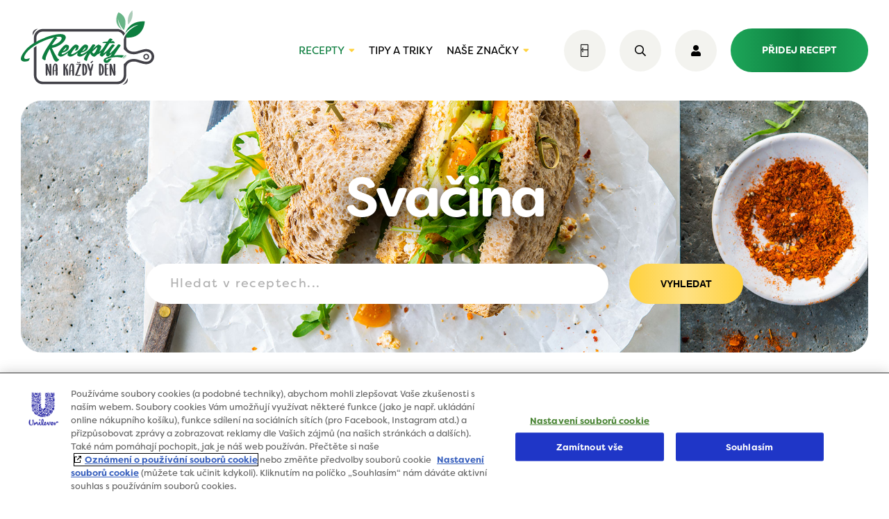

--- FILE ---
content_type: text/html; charset=UTF-8
request_url: https://www.receptynakazdyden.cz/recepty/svacina/page/11/?maso%5B0%5D=bez-masa
body_size: 24029
content:
<!DOCTYPE html>
<html lang="cs" class="no-js no-svg">

<head>
    <script src="https://code.jquery.com/jquery-3.7.1.min.js"
        integrity="sha256-/JqT3SQfawRcv/BIHPThkBvs0OEvtFFmqPF/lYI/Cxo="
        crossorigin="anonymous"></script>

    <script type="text/javascript">
        window.dataLayer = window.dataLayer || [];
    </script>

    <script data-ot-ignore type="text/javascript">
        (function(w, d, s, l, i) {
            w[l] = w[l] || [];
            w[l].push({
                'gtm.start': new Date().getTime(),
                event: 'gtm.js'
            });
            var f = d.getElementsByTagName(s)[0],
                j = d.createElement(s),
                dl = l != 'dataLayer' ? '&l=' + l : '';
            j.async = true;
            j.src =
                'https://www.googletagmanager.com/gtm.js?id=' + i + dl;
            f.parentNode.insertBefore(j, f);
        })(window, document, 'script', 'dataLayer', 'GTM-T2G8FKH');
    </script>


    <!-- OneTrust Cookies Consent Notice start for receptynakazdyden.cz -->
    <script type="text/javascript" src="https://cdn.cookielaw.org/consent/b8b14a07-b98f-4398-a26d-4b8f255554eb/OtAutoBlock.js"></script>
    <script src="https://cdn.cookielaw.org/scripttemplates/otSDKStub.js" data-document-language="true" type="text/javascript" charset="UTF-8" data-domain-script="b8b14a07-b98f-4398-a26d-4b8f255554eb"></script>

    <script type="text/javascript">
        function OptanonWrapper() {}
    </script>
    <!-- OneTrust Cookies Consent Notice end for receptynakazdyden.cz -->

    <!-- TikTok Pixel Code -->
    <script type="text/javascript">
        ! function(w, d, t) {
            w.TiktokAnalyticsObject = t;
            var ttq = w[t] = w[t] || [];
            ttq.methods = ["page", "track", "identify", "instances", "debug", "on", "off", "once", "ready", "alias", "group", "enableCookie", "disableCookie"], ttq.setAndDefer = function(t, e) {
                t[e] = function() {
                    t.push([e].concat(Array.prototype.slice.call(arguments, 0)))
                }
            };
            for (var i = 0; i < ttq.methods.length; i++) ttq.setAndDefer(ttq, ttq.methods[i]);
            ttq.instance = function(t) {
                for (var e = ttq._i[t] || [], n = 0; n < ttq.methods.length; n++) ttq.setAndDefer(e, ttq.methods[n]);
                return e
            }, ttq.load = function(e, n) {
                var i = "https://analytics.tiktok.com/i18n/pixel/events.js";
                ttq._i = ttq._i || {}, ttq._i[e] = [], ttq._i[e]._u = i, ttq._t = ttq._t || {}, ttq._t[e] = +new Date, ttq._o = ttq._o || {}, ttq._o[e] = n || {};
                var o = document.createElement("script");
                o.type = "text/javascript", o.async = !0, o.src = i + "?sdkid=" + e + "&lib=" + t;
                var a = document.getElementsByTagName("script")[0];
                a.parentNode.insertBefore(o, a)
            };

            ttq.load('CSVL073C77U74JDQNF90');
            ttq.page();
        }(window, document, 'ttq');
    </script>
    <!-- End TikTok Pixel Code -->



    <meta charset="UTF-8">
    <meta name="viewport" content="width=device-width, initial-scale=1">
    <link rel="profile" href="http://gmpg.org/xfn/11">
    <link rel="apple-touch-icon" sizes="180x180"
        href="https://www.receptynakazdyden.cz/wp-content/themes/receptynakazdyden/img/favicon/apple-touch-icon.png">
    <link rel="icon" type="image/png" sizes="32x32"
        href="https://www.receptynakazdyden.cz/wp-content/themes/receptynakazdyden/img/favicon/favicon-32x32.png">
    <link rel="icon" type="image/png" sizes="16x16"
        href="https://www.receptynakazdyden.cz/wp-content/themes/receptynakazdyden/img/favicon/favicon-16x16.png">
    <link rel="manifest" href="https://www.receptynakazdyden.cz/wp-content/themes/receptynakazdyden/img/favicon/site.webmanifest">
    <link rel="mask-icon" href="https://www.receptynakazdyden.cz/wp-content/themes/receptynakazdyden/img/favicon/safari-pinned-tab.svg" color="#0d7e3f">
    <meta name="msapplication-TileColor" content="#ffffff">
    <meta name="theme-color" content="#ffffff">
    <meta name='robots' content='index, follow, max-image-preview:large, max-snippet:-1, max-video-preview:-1' />
	<style>img:is([sizes="auto" i], [sizes^="auto," i]) { contain-intrinsic-size: 3000px 1500px }</style>
	
	<!-- This site is optimized with the Yoast SEO plugin v25.4 - https://yoast.com/wordpress/plugins/seo/ -->
	<title>Vegetariánské recepty, na kterých si pochutnáte |  Recepty na každý den</title>
	<meta name="description" content="Nevíte co si dnes udělat k jídlu? U nás si vyberete jednoduchý a chutný recept na základě doby přípravy, typu kuchyně, obtížností nebo způsobu přípravy." />
	<link rel="canonical" href="https://www.receptynakazdyden.cz/recepty/svacina/page/11/" />
	<link rel="prev" href="https://www.receptynakazdyden.cz/recepty/svacina/page/10/" />
	<link rel="next" href="https://www.receptynakazdyden.cz/recepty/svacina/page/12/" />
	<meta property="og:locale" content="cs_CZ" />
	<meta property="og:type" content="article" />
	<meta property="og:title" content="Svačina | Recepty na každý den" />
	<meta property="og:description" content="Nevíte co si dnes udělat k jídlu? U nás si vyberete jednoduchý a chutný recept na základě doby přípravy, typu kuchyně, obtížností nebo způsobu přípravy." />
	<meta property="og:url" content="https://www.receptynakazdyden.cz/recepty/svacina/" />
	<meta property="og:site_name" content="Recepty na každý den" />
	<meta property="og:image" content="https://www.receptynakazdyden.cz/wp-content/uploads/2019/11/fb-cover-unilever.jpg" />
	<meta property="og:image:width" content="1640" />
	<meta property="og:image:height" content="1138" />
	<meta property="og:image:type" content="image/jpeg" />
	<meta name="twitter:card" content="summary_large_image" />
	<script type="application/ld+json" class="yoast-schema-graph">{"@context":"https://schema.org","@graph":[{"@type":"CollectionPage","@id":"https://www.receptynakazdyden.cz/recepty/svacina/","url":"https://www.receptynakazdyden.cz/recepty/svacina/page/11/","name":"Svačina | Recepty na každý den","isPartOf":{"@id":"https://www.receptynakazdyden.cz/#website"},"primaryImageOfPage":{"@id":"https://www.receptynakazdyden.cz/recepty/svacina/page/11/#primaryimage"},"image":{"@id":"https://www.receptynakazdyden.cz/recepty/svacina/page/11/#primaryimage"},"thumbnailUrl":"https://www.receptynakazdyden.cz/wp-content/uploads/2020/04/IMG_3276.jpg","description":"Nevíte co si dnes udělat k jídlu? U nás si vyberete jednoduchý a chutný recept na základě doby přípravy, typu kuchyně, obtížností nebo způsobu přípravy.","breadcrumb":{"@id":"https://www.receptynakazdyden.cz/recepty/svacina/page/11/#breadcrumb"},"inLanguage":"cs"},{"@type":"ImageObject","inLanguage":"cs","@id":"https://www.receptynakazdyden.cz/recepty/svacina/page/11/#primaryimage","url":"https://www.receptynakazdyden.cz/wp-content/uploads/2020/04/IMG_3276.jpg","contentUrl":"https://www.receptynakazdyden.cz/wp-content/uploads/2020/04/IMG_3276.jpg","width":4032,"height":3024},{"@type":"BreadcrumbList","@id":"https://www.receptynakazdyden.cz/recepty/svacina/page/11/#breadcrumb","itemListElement":[{"@type":"ListItem","position":1,"name":"Home","item":"https://www.receptynakazdyden.cz/"},{"@type":"ListItem","position":2,"name":"Svačina"}]},{"@type":"WebSite","@id":"https://www.receptynakazdyden.cz/#website","url":"https://www.receptynakazdyden.cz/","name":"Recepty na každý den","description":"","potentialAction":[{"@type":"SearchAction","target":{"@type":"EntryPoint","urlTemplate":"https://www.receptynakazdyden.cz/?s={search_term_string}"},"query-input":{"@type":"PropertyValueSpecification","valueRequired":true,"valueName":"search_term_string"}}],"inLanguage":"cs"}]}</script>
	<!-- / Yoast SEO plugin. -->


<link rel='dns-prefetch' href='//ajax.googleapis.com' />
<link rel='dns-prefetch' href='//cdn.jsdelivr.net' />
<link rel='dns-prefetch' href='//www.google.com' />
<link rel='stylesheet' id='screen.min.css-css' href='https://www.receptynakazdyden.cz/wp-content/themes/receptynakazdyden/css/screen.min.css?ver=1770132958' type='text/css' media='all' />
<link rel='stylesheet' id='custom.min.css-css' href='https://www.receptynakazdyden.cz/wp-content/themes/receptynakazdyden/css/custom.min.css?ver=1770132958' type='text/css' media='all' />
<script type="text/javascript" src="https://ajax.googleapis.com/ajax/libs/jquery/1.7.1/jquery.min.js?ver=1.7.1" id="jquery-js"></script>
<script type="text/javascript" src="https://www.google.com/recaptcha/api.js?ver=6.8.3" id="google-recaptcha-js"></script>



</head>

<body class="archive paged tax-druh-chodu term-svacina term-17 paged-11 wp-theme-receptynakazdyden spinner-container">
    <script>
        if (typeof window.gDataLayer === 'undefined') {
            window.gDataLayer = [];
        }
    </script>



    <noscript>
        <iframe src="https://www.googletagmanager.com/ns.html?id=GTM-T2G8FKH" height="0" width="0"
            style="display:none;visibility:hidden"></iframe>
    </noscript>
    <div class="spinner"></div>
    <header class="page">
    <div class="content-wrap">
        <div class="container">
            <div class="logo-box">
	<a href="/">
		<svg version="1.1" id="Layer_1" xmlns="http://www.w3.org/2000/svg"
		     xmlns:xlink="http://www.w3.org/1999/xlink" x="0px" y="0px"
		     viewBox="0 0 314.3 175.8" style="enable-background:new 0 0 314.3 175.8;" xml:space="preserve">
                <g>
	                <g>
		                <path class="st0" d="M245.6,54.7c13.9-18.9,30.7-20.5,30.7-20.5c-20.9,9.5-29,21.8-32.1,29.9c46.7,5.3,47.9-38,47.9-38
                            C261.7,24.1,250,42.8,245.6,54.7z"/>
		                <path class="st1"
		                      d="M251.4,160.1c-1.5,6.4-6.4,12.8-10.4,14.8c-3.9,2,5.4,0.5,8.9-3.9C253.4,166.5,251.4,160.1,251.4,160.1z"/>
		                <path class="st1"
		                      d="M28.5,59.3c1.5-6.4,6.4-12.8,10.4-14.8c3.9-2-5.4-0.5-8.9,3.9C26.5,52.8,28.5,59.3,28.5,59.3z"/>
		                <path class="st2" d="M227.1,112.6"/>
		                <path class="st3" d="M253.1,33.1c0,0,13.4-10.9,9.7-33.1C262.9,0.1,248.6,10.7,253.1,33.1z"/>
		                <path class="st1" d="M36.7,64.9c0-8.2,6.6-14.8,14.8-14.8h176.2c6.6,0,12.2,4.4,14.1,10.4c1.2-2.1,2.5-4.1,3.8-5.9
                            c-3.6-6.2-10.3-10.5-18-10.5H51.5c-11.4,0-20.7,9.3-20.7,20.7v16.1l5.9-2.4V64.9z"/>
		                <path class="st1" d="M314.3,109.4c-0.1-9.6-7.9-17.4-17.8-17.8c-5.6-0.2-11.4,1.6-22.9,5.3h-0.1c-5.3,1.7-13.7,1.6-19.4-2.6
                            c-3.5-2.6-5.6-6.3-5.7-11.1V64.8c0-2.4-0.4-4.8-1.2-6.9c-3,4.9-4.2,9.2-4.7,11.9v22l5.9,5.4l0,0c0.7,0.7,1.4,1.3,2.2,1.9
                            c7.4,5.4,17.8,5.7,24.7,3.4h0.1c10.8-3.4,16.2-5.2,20.8-5c6.8,0.2,12.1,5.5,12.1,11.9c0,6.5-5.3,11.7-12.1,11.9
                            c-4.6,0.2-10-1.6-20.8-5h-0.1c-6.9-2.2-17.3-2-24.7,3.4c-0.2,0.2-0.4,0.3-0.6,0.5l-7.5,7.3v26.4c0,8.2-6.6,14.8-14.8,14.8H51.5
                            c-8.2,0-14.8-6.6-14.8-14.8V84.2c-2.1,1.4-4.2,2.9-5.9,4.2V154c0,11.4,9.3,20.7,20.7,20.7h176.2c11.4,0,20.7-9.3,20.7-20.7v-18.4
                            c0.1-4.7,2.1-8.5,5.7-11c5.7-4.2,14.1-4.3,19.4-2.6h0.1c11.5,3.6,17.2,5.5,22.9,5.3C306.4,126.9,314.2,119.2,314.3,109.4
                            L314.3,109.4L314.3,109.4z"/>
		                <path class="st4" d="M228.6,18.6c0,0,2.2,15.8,14.4,27.8c2.7-6.6,11-31.6-12.9-41.8c0,0-16.3,25,9,41.5
                            C235.1,41.7,229.5,33,228.6,18.6z"/>
		                <path class="st1" d="M68,154.1c-0.2-0.6-0.5-1.1-0.7-1.7c-0.5-1.5-1.1-3-1.7-4.5c-0.4-1.2-0.8-2.4-1.3-3.7l-1.6-4.6
                            c0,0,0-0.1-0.1-0.2v1.8c0,0.4,0,0.9,0.1,1.3l0.1,4.6c0,1,0.1,1.9,0.1,2.9c0,0.9-0.1,1.9-0.2,2.8c0,0.3-0.2,0.5-0.4,0.7
                            c-0.8,0.6-1.7,1-2.6,0.9c-0.6,0-0.9-0.3-0.9-0.9c0-1.6-0.1-3.3-0.1-4.9c0-1.3,0-2.6-0.1-3.9c0-1.2-0.2-2.4-0.2-3.6
                            c0-0.9,0-1.8,0-2.7c0-0.8,0-1.6,0-2.3c0.1-1.5,0-3,0-4.5c0-1-0.1-2-0.2-3v-0.4c0-0.6,0.2-1,0.7-1.3s1-0.4,1.6-0.5H61
                            c0.8,0,1.3,0.3,1.7,1c0.6,1.1,1.1,2.1,1.5,3.3c0.3,1.2,0.5,2.4,0.8,3.6c0.4,1.9,1,3.7,1.6,5.5l1.3,3.9l0.4,1.2l0.1,0.1v-1.6
                            c-0.1-1.2-0.2-2.3-0.4-3.5c-0.3-2.6-0.4-5.3-0.4-7.9c0-0.8,0-1.6,0-2.4c0-0.6,0-1.3,0.1-2c0-0.7,0.5-1.1,1.2-1.2
                            c0.5,0,1,0,1.6,0.2c0.9,0.3,1.3,0.9,1.3,1.8s0,1.8,0,2.7c0,1.2,0.1,2.4,0.2,3.6v1.9c0,1.3,0,2.5,0,3.8c0,1.1,0,2.3,0.1,3.4
                            l0.1,2.8c0,0.7,0,1.4,0,2.1c0,0.2,0,0.4,0,0.7c0,1.2-0.1,2.4-0.2,3.7c0,0.3-0.1,0.5-0.4,0.7c-0.6,0.5-1.4,0.7-2.2,0.7
                            c-0.2,0-0.4,0-0.6,0C68.4,154.7,68.2,154.6,68,154.1z"/>
		                <path class="st1" d="M82.7,153.8c-0.1-0.4-0.3-0.8-0.3-1.2c0-0.4-0.1-0.8-0.1-1.2c0-1.5-0.1-2.9-0.1-4.3c0-1.1,0-2.3-0.1-3.5
                            c0-0.2,0-0.2-0.2-0.2h-1.5l-1.9,0.1c-0.2,0-0.3,0.1-0.3,0.3c0,0.4,0,0.9,0,1.3c-0.1,1.5-0.1,2.9-0.2,4.3c0,1-0.1,1.9-0.3,2.9
                            c0,0.2-0.1,0.4-0.2,0.6c-0.1,0.2-0.2,0.4-0.4,0.5c-0.5,0.3-1.1,0.4-1.7,0.1c-0.3-0.1-0.5-0.2-0.6-0.5c0-0.2-0.1-0.5-0.1-0.7
                            c0-0.9,0-1.7,0-2.6c0-0.4,0-0.7,0-1.1c0-1.3,0-2.5,0-3.8c0-1.5,0.1-2.9,0.2-4.3c0-0.8,0-1.5,0.1-2.3c0.2-2.1,0.4-4.2,1-6.2
                            c0.4-1.7,1.1-3.1,2.1-4.5c0.7-0.9,1.6-1.5,2.8-1.6c1.5-0.1,2.9,0.2,4.1,1.3c0.4,0.4,0.7,0.8,0.8,1.4c0.3,0.9,0.4,1.8,0.5,2.7
                            c0.1,1.7,0.2,3.5,0.3,5.2c0,0.4,0,0.8,0,1.2c0,0.5,0,1,0,1.6c0,0.9,0,1.9,0,2.8c-0.1,1.5-0.1,3,0,4.5c0,1.2,0,2.4,0,3.7
                            c0,0.7,0,1.5-0.1,2.2c-0.1,1-0.6,1.7-1.7,1.9c-0.4,0.1-0.9,0.2-1.4,0.1C83,154.2,82.8,154.1,82.7,153.8z M80.1,141.9L80.1,141.9
                            h1.1c0.2,0,0.3,0,0.5,0s0.3-0.1,0.3-0.3c0-0.1,0-0.2,0-0.4v-2.7c0-0.3,0.1-0.7,0-1.1c0-1.7-0.1-3.4-0.2-5.1l-0.1-2.2
                            c-0.1-0.6-0.2-1.2-0.4-1.8c0-0.1-0.1-0.1-0.2-0.1l-0.1,0.1c-0.8,1-1.4,2-1.8,3.2c-0.5,1.7-0.7,3.4-0.8,5.1
                            c-0.1,0.7-0.1,1.5-0.2,2.2c0,0.9-0.1,1.7-0.2,2.6v0.3c0,0.1,0.1,0.2,0.2,0.2C78.9,142,79.5,142,80.1,141.9z"/>
		                <path class="st1" d="M101.7,154.5c-0.9-0.3-1.3-0.9-1.3-1.8c0-1,0-2,0-3c0-0.8-0.1-1.6-0.1-2.4c0-1,0-1.9,0-2.9
                            c0-1.6-0.1-3.1-0.1-4.6c0-2.1,0-4.2,0-6.3c0-1.6,0-3.1,0-4.7c0-0.5,0-1,0.1-1.6c0.1-0.4,0.3-0.6,0.7-0.7c0.2,0,0.3-0.1,0.5-0.1
                            c0.4,0,0.9,0,1.3,0.1c0.8,0.2,1.3,0.7,1.5,1.5c0.1,0.6,0.2,1.2,0.3,1.8v4.5v0.7c0.2-0.3,0.3-0.5,0.4-0.7c0.6-1.3,1.2-2.5,1.9-3.8
                            l1.5-2.4l0.3-0.5c0.1-0.4,0.5-0.7,1-0.8c0.5-0.1,1,0,1.4,0.1c0.4,0.2,0.5,0.5,0.2,0.9c-0.6,1.1-1.1,2.2-1.8,3.3
                            c-0.6,0.9-1,1.9-1.5,2.9c-0.3,0.6-0.7,1.3-1,2c-0.3,0.5-0.3,0.5,0.2,0.6c0.6,0.2,1.2,0.5,1.7,0.9c0.4,0.3,0.8,0.8,1,1.4
                            c0.4,1,0.6,2,0.8,3.1c0.2,1.3,0.3,2.5,0.4,3.8c0,1.2,0.2,2.4,0.3,3.6c0,0.8,0.1,1.6,0.1,2.3c0,0.5,0,1-0.1,1.6
                            c0,0.2-0.1,0.4-0.3,0.5s-0.3,0.2-0.5,0.2c-0.8,0.3-1.7,0.2-2.5,0c-0.5-0.2-0.8-0.5-0.8-1.1l-0.3-3.8c0-1.2-0.2-2.4-0.3-3.6
                            l-0.3-2.7c-0.1-1.2-0.4-2.3-0.8-3.5c-0.1-0.3-0.3-0.6-0.7-0.8c-0.2-0.1-0.3-0.1-0.3,0.1v0.5c0,2.4,0,4.8,0,7.2
                            c0,1.1,0.1,2.2,0.1,3.4c0,0.8,0,1.7,0,2.5v0.8c0,0.9-0.5,1.5-1.4,1.6C102.8,154.7,102.2,154.7,101.7,154.5z"/>
		                <path class="st1" d="M121.8,153.8c-0.1-0.4-0.3-0.8-0.3-1.2c0-0.4-0.1-0.8-0.1-1.2c0-1.5-0.1-2.9-0.1-4.3c0-1.1,0-2.3-0.1-3.5
                            c0-0.2,0-0.2-0.2-0.2h-1.5l-1.9,0.1c-0.2,0-0.3,0.1-0.3,0.3c0,0.4,0,0.9,0,1.3c-0.1,1.5-0.1,2.9-0.2,4.3c0,1-0.1,1.9-0.3,2.9
                            c0,0.2-0.1,0.4-0.2,0.6c-0.1,0.2-0.2,0.4-0.4,0.5c-0.5,0.3-1.1,0.4-1.7,0.1c-0.3-0.1-0.5-0.2-0.6-0.5c0-0.2-0.1-0.5-0.1-0.7
                            c0-0.9,0-1.7,0-2.6c0-0.4,0-0.7,0-1.1c0-1.3,0-2.5,0-3.8c0-1.5,0.1-2.9,0.2-4.3c0-0.8,0-1.5,0.1-2.3c0.2-2.1,0.4-4.2,1-6.2
                            c0.4-1.7,1.1-3.1,2.1-4.5c0.7-0.9,1.6-1.5,2.8-1.6c1.5-0.1,2.9,0.2,4.1,1.3c0.4,0.4,0.7,0.8,0.8,1.4c0.3,0.9,0.4,1.8,0.5,2.7
                            c0.1,1.7,0.2,3.5,0.3,5.2c0,0.4,0,0.8,0,1.2c0,0.5,0,1,0,1.6c0,0.9,0,1.9,0,2.8c-0.1,1.5-0.1,3,0,4.5c0,1.2,0,2.4,0,3.7
                            c0,0.7,0,1.5-0.1,2.2c-0.1,1-0.6,1.7-1.7,1.9c-0.4,0.1-0.9,0.2-1.4,0.1C122.1,154.2,121.8,154.1,121.8,153.8z M119.2,141.9
                            L119.2,141.9h1.1c0.2,0,0.3,0,0.5,0s0.3-0.1,0.3-0.3c0-0.1,0-0.2,0-0.4v-2.7c0-0.3,0.1-0.7,0-1.1c0-1.7-0.1-3.4-0.2-5.1l-0.1-2.2
                            c-0.1-0.6-0.2-1.2-0.4-1.8c0-0.1-0.1-0.1-0.2-0.1l-0.1,0.1c-0.8,1-1.4,2-1.8,3.2c-0.5,1.7-0.7,3.4-0.8,5.1
                            c-0.1,0.7-0.1,1.5-0.2,2.2c0,0.9-0.1,1.7-0.2,2.6v0.3c0,0.1,0.1,0.2,0.2,0.2C118,142,118.6,142,119.2,141.9z"/>
		                <path class="st1" d="M130.5,154.5l-1.6-0.3c-0.3-0.1-0.6-0.2-0.8-0.3c-0.5-0.3-0.6-0.7-0.3-1.2c1.2-2.3,2.1-4.7,3.1-7.1
                            c0.8-2.1,1.5-4.3,2.1-6.5c0.8-2.4,1.8-4.8,2.9-7.1c0.6-1.3,1.2-2.6,1.9-3.8v-0.1c0,0-0.1-0.1-0.2-0.1c-0.3,0-0.7,0-1,0.1h-4.7
                            c-0.4,0-0.9-0.1-1.3-0.2c-0.2-0.1-0.4-0.2-0.5-0.3c-0.3-0.2-0.2-0.6,0.1-0.7s0.7-0.2,1-0.2l4.3-0.1c0.4,0,0.9,0,1.4,0
                            c0.4,0,0.9,0,1.3,0c0.6,0,1.2,0.1,1.8,0c0.7,0,1.4,0.1,2,0.5c0.1,0,0.2,0.1,0.3,0.2c0.3,0.2,0.4,0.6,0.2,1
                            c-0.1,0.3-0.2,0.6-0.3,0.8c-0.4,0.9-0.9,1.8-1.4,2.7c-0.8,1.5-1.4,2.9-2.1,4.3c-0.8,1.7-1.4,3.4-1.9,5.1c-1,3.5-2.2,6.8-3.8,10
                            l-0.6,1.3c-0.1,0.1,0,0.3,0.1,0.3s0.3,0,0.4,0h2.6h2.4c0.2,0,0.5,0,0.7,0c0.6-0.1,1.1,0,1.7,0c0.2,0,0.4,0.1,0.5,0.2
                            c0.3,0.2,0.4,0.5,0.1,0.8c-0.2,0.2-0.4,0.4-0.6,0.5c-0.5,0.3-1.1,0.4-1.8,0.5c-1.4,0.1-2.9,0.1-4.3,0.1
                            C133.2,154.8,131.8,154.7,130.5,154.5z"/>
		                <path class="st1" d="M146.3,153.7c-0.1-0.1-0.3-0.2-0.5-0.2c-0.4-0.1-0.6-0.4-0.6-0.9c0-0.7-0.1-1.5-0.1-2.2
                            c-0.1-1.5-0.2-3-0.2-4.6c0-0.2,0-0.4,0-0.6c0-1.3,0-2.5-0.1-3.8v-8c0-0.8,0.1-1.6,0.1-2.4c0-0.9,0-1.9-0.1-2.8
                            c0-0.4,0-0.8,0.2-1.2c0.1-0.5,0.5-0.8,1.1-0.9c0.8-0.1,1.6,0,2.4,0.2c1.5,0.4,2.9,1.1,4,2.1c0.4,0.4,0.8,0.8,1.2,1.2
                            c1.1,1.3,1.6,2.8,2,4.4s0.6,3.1,0.7,4.7c0,1.2,0.1,2.3,0,3.5c0,1.6-0.1,3.2-0.6,4.8c-0.5,1.7-1.2,3.2-2.3,4.5
                            c-0.6,0.8-1.4,1.4-2.3,1.8c-1.2,0.5-2.4,0.8-3.8,0.7C146.9,154,146.5,154,146.3,153.7z M149.7,151.2c0.4-0.8,1-1.6,1.4-2.4
                            c0.7-1.5,1.1-3.1,1.1-4.7c0-1,0.1-2,0-3s-0.1-1.9-0.2-2.9c-0.1-1.3-0.4-2.6-0.7-3.8c-0.2-1.1-0.6-2.2-1-3.3c-0.2-0.6-0.6-1-1-1.5
                            h-0.1l-0.1,0.1v0.6c0,0.7,0,1.3,0,2c0,3.5-0.1,7,0,10.5l0.1,3.5l0.1,4.9v0.1h0.4V151.2z"/>
		                <path class="st1" d="M162,153.5c0-2,0-3.9,0-5.9c0-0.6,0-1.2,0-1.7s0-1.1,0.1-1.7c0-0.3,0-0.5-0.2-0.8c-0.6-0.7-1.1-1.6-1.4-2.4
                            c-0.9-2.3-1.8-4.7-2.4-7.1c-0.5-1.9-0.9-3.7-1.4-5.6c0-0.1-0.1-0.3-0.1-0.5c0-0.3-0.1-0.6-0.1-0.9c0-0.5,0.3-0.8,0.8-0.8
                            c1-0.1,1.9,0.1,2.7,0.6c0.2,0.1,0.3,0.4,0.5,0.6c0.2,0.4,0.4,0.9,0.5,1.4l1.2,4.3c0.5,1.9,1.2,3.7,1.9,5.5c0,0,0,0,0.1,0.2
                            c0.3-0.9,0.5-1.8,0.8-2.6c0.3-1.1,0.7-2.2,1.1-3.4l0.9-3.1c0.1-0.5,0.2-1.1,0.4-1.6c0.2-0.8,0.5-1.1,1.4-1.2c0.4,0,0.9,0,1.3,0.2
                            c0.6,0.2,0.8,0.5,0.6,1.1c0,0.5-0.2,1.1-0.3,1.6c-0.3,1.3-0.6,2.5-0.8,3.8c-0.1,0.7-0.1,1.4-0.3,2.1c-0.2,1.1-0.5,2.1-0.8,3.2
                            c-0.3,1.3-0.7,2.5-1.2,3.7c-0.1,0.1-0.1,0.3-0.2,0.4c-0.4,0.6-0.4,1.4-0.4,2.1s0,1.5,0,2.1v2.5v2.8c0,1.2-0.7,1.8-1.6,2.1
                            c-0.6,0.2-1.2,0.2-1.8,0C162.3,154.5,162,154.1,162,153.5z"/>
		                <path class="st1" d="M185.6,153.7c-0.1-0.1-0.3-0.2-0.5-0.2c-0.4-0.1-0.6-0.4-0.6-0.9c0-0.7-0.1-1.5-0.1-2.2
                            c-0.1-1.5-0.2-3-0.2-4.6c0-0.2,0-0.4,0-0.6c0-1.3,0-2.5-0.1-3.8v-8c0-0.8,0.1-1.6,0.1-2.4c0-0.9,0-1.9-0.1-2.8
                            c0-0.4,0-0.8,0.2-1.2c0.1-0.5,0.5-0.8,1.1-0.9c0.8-0.1,1.6,0,2.4,0.2c1.5,0.4,2.9,1.1,4,2.1c0.4,0.4,0.8,0.8,1.2,1.2
                            c1.1,1.3,1.6,2.8,2,4.4s0.6,3.1,0.7,4.7c0,1.2,0.1,2.3,0,3.5c0,1.6-0.1,3.2-0.6,4.8c-0.5,1.7-1.2,3.2-2.3,4.5
                            c-0.6,0.8-1.4,1.4-2.3,1.8c-1.2,0.5-2.4,0.8-3.8,0.7C186.3,154,185.9,154,185.6,153.7z M189,151.2c0.4-0.8,1-1.6,1.4-2.4
                            c0.7-1.5,1.1-3.1,1.1-4.7c0-1,0.1-2,0-3s-0.1-1.9-0.2-2.9c-0.1-1.3-0.4-2.6-0.7-3.8c-0.2-1.1-0.6-2.2-1-3.3c-0.2-0.6-0.6-1-1-1.5
                            h-0.1l-0.1,0.1v0.6c0,0.7,0,1.3,0,2c0,3.5-0.1,7,0,10.5l0.1,3.5l0.1,4.9v0.1h0.4V151.2z"/>
		                <path class="st1" d="M200.4,154.4c-0.4-0.1-0.9-0.3-1.3-0.5c-0.6-0.2-0.9-0.7-1-1.4c0-0.4-0.1-0.8-0.1-1.2
                            c-0.1-1.5-0.1-2.9-0.2-4.3c0-1.3,0-2.6,0-3.9V143l0,0c0-1.3,0-2.5,0-3.7c0-1.5-0.1-2.9-0.1-4.4c0-1.2,0-2.3,0-3.4
                            c0-0.6,0.1-1.2,0.1-1.8c0-0.2,0-0.3,0-0.5c0.1-0.7,0.1-1.4,0.2-2s0.3-0.8,1-0.8c1.2,0,2.3-0.1,3.5,0c0.7,0.1,1.4,0.1,2,0.2
                            c0.5,0,1,0.1,1.5,0.2c0.2,0,0.4,0.2,0.6,0.3c0.2,0.2,0.2,0.5-0.1,0.7c0,0-0.1,0-0.2,0c-1,0.3-2,0.5-3.1,0.3
                            c-0.5-0.1-0.9-0.1-1.4-0.1c-0.2,0-0.3,0-0.2,0.3l0.1,1c0.2,1.4,0.2,2.7,0.2,4.1v3.6c0,0.4,0,0.4,0.5,0.4c0.2,0,0.5,0,0.8-0.1h1.5
                            c0.3,0,0.7,0,1.1,0.1l0.4,0.1c0.4,0.2,0.5,0.5,0.1,0.8c-0.2,0.1-0.4,0.2-0.6,0.2c-0.8,0.1-1.6,0.2-2.4,0.4l-1,0.1
                            c-0.1,0-0.2,0.1-0.2,0.3v0.3c0,2.4,0,4.8,0,7.2c0,1.3,0.1,2.6,0.1,3.9c0,0.2,0,0.5,0,0.7c0,0.4,0.2,0.5,0.5,0.6c0.1,0,0.2,0,0.4,0
                            c0.7,0,1.4,0,2,0.1c0.4,0,0.7,0.1,1.1,0.2c0.1,0,0.3,0.1,0.4,0.2s0.2,0.3,0,0.5c-0.1,0.2-0.2,0.3-0.4,0.5
                            c-0.4,0.3-0.9,0.5-1.4,0.6c-1.1,0.2-2.2,0.4-3.4,0.2C201.4,154.5,200.9,154.5,200.4,154.4z"/>
		                <path class="st1" d="M218.8,154.1c-0.2-0.6-0.5-1.1-0.7-1.7c-0.5-1.5-1.1-3-1.7-4.5c-0.4-1.2-0.8-2.4-1.3-3.7l-1.6-4.6
                            c0,0,0-0.1-0.1-0.2v1.8c0,0.4,0,0.9,0.1,1.3l0.1,4.6c0,1,0.1,1.9,0.1,2.9c0,0.9-0.1,1.9-0.2,2.8c0,0.3-0.2,0.5-0.4,0.7
                            c-0.8,0.6-1.7,1-2.6,0.9c-0.6,0-0.9-0.3-0.9-0.9c0-1.6-0.1-3.3-0.1-4.9c0-1.3,0-2.6-0.1-3.9c0-1.2-0.2-2.4-0.2-3.6
                            c0-0.9,0-1.8,0-2.7c0-0.8,0-1.6,0-2.3c0.1-1.5,0-3,0-4.5c0-1-0.1-2-0.2-3v-0.4c0-0.6,0.2-1,0.7-1.3s1-0.4,1.6-0.5h0.5
                            c0.8,0,1.3,0.3,1.7,1c0.6,1.1,1.1,2.1,1.5,3.3c0.3,1.2,0.5,2.4,0.8,3.6c0.4,1.9,1,3.7,1.6,5.5l1.3,3.9l0.4,1.2l0.1,0.1v-1.6
                            c-0.1-1.2-0.2-2.3-0.4-3.5c-0.3-2.6-0.4-5.3-0.4-7.9c0-0.8,0-1.6,0-2.4c0-0.6,0-1.3,0.1-2c0-0.7,0.5-1.1,1.2-1.2
                            c0.5,0,1,0,1.6,0.2c0.9,0.3,1.3,0.9,1.3,1.8s0,1.8,0,2.7c0,1.2,0.1,2.4,0.2,3.6v1.9c0,1.3,0,2.5,0,3.8c0,1.1,0,2.3,0.1,3.4
                            l0.1,2.8c0,0.7,0,1.4,0,2.1c0,0.2,0,0.4,0,0.7c0,1.2-0.1,2.4-0.2,3.7c0,0.3-0.1,0.5-0.4,0.7c-0.6,0.5-1.4,0.7-2.2,0.7
                            c-0.2,0-0.4,0-0.6,0C219.2,154.7,219,154.6,218.8,154.1z"/>
		                <path class="st1" d="M132.9,122.9c0.3,0.6,0.6,1,0.8,1.3s0.6,0.6,0.9,0.7s1.5,0.1,1.5,0.1h1.2c0,0,0.6,0,1-0.2
                            c0.5-0.2,0.9-0.7,1.1-1c0.5-0.8,0.9-1.9,0.9-1.9s-1.5-0.2-1.8,0c-0.4,0.2-0.8,0.9-0.9,1.1c-0.1,0.2-0.2,0.4-0.8,0.5
                            c-0.7,0-0.1,0-0.5,0s-0.8-0.1-1-0.5s-0.3-0.5-0.5-1c-0.2-0.3-0.8-0.3-1.6-0.3C132.3,121.8,132.6,122.3,132.9,122.9z"/>
		                <path class="st1" d="M168,119.9c-0.9,0.5-1.6,0.8-2.1,1.5c0,0-0.5,0.4-0.8,0.9c-0.4,0.7-0.5,0.9-0.6,1.2c-0.1,0.3-0.2,0.6-0.1,0.8
                            c0.1,0.4,0.7,0.7,1.1,0.8c0.4,0,0.7-0.2,2.2-1.5c0.8-0.7,1.2-1,1.7-1.6c0.2-0.2,0.6-0.7,0.8-1.4c0.2-0.6,0.1-0.8,0-0.8
                            c-0.2-0.4-0.9-0.4-1.1-0.4C168.8,119.5,168.5,119.6,168,119.9z"/>
		                <path class="st0" d="M85.9,112.4c-2.4-3.8-4.5-7.4-6.4-10.9s-4.1-7.7-6.4-12.7c5.1-0.8,9.7-2.3,13.9-4.3s7.8-4.4,10.8-7
                            c3-2.7,5.2-5.3,6.6-8.1c1-1.9,1.5-3.7,1.5-5.4c0-0.9-0.1-1.7-0.4-2.5c-1.3-3.7-5.4-5.5-12.4-5.5c-2.9,0-6.2,0.3-10.1,1
                            c-5.2,1-10,2.1-14.3,3.4l0,0c-0.2,0.1-0.4,0.2-0.6,0.2c-1.2,0.4-2.4,0.8-3.6,1.1c-4.1,1.4-7.2,2.7-9.4,3.8
                            C39.4,71.7,17.9,81.9,5.5,101c-16.7,25.7,10.1,19.9,12.2,18.6s3.4-6.6,3.4-6.6l-3.1,1c0,0-7.5,2.7-9.6-0.5S10.8,99.3,26,87.9
                            c4.8-3.6,10.6-7.3,16.8-10.6c4.4-2.1,14.9-6.9,20.3-8.7c6.9-2.2,10.3-3.4,15.3-4.7c-2,2.5-4.9,6.5-8.6,12
                            c-3.8,5.5-7.2,10.8-10.3,15.8c-1.1,1.8-2.5,4.1-4,7s-2.8,5.6-3.8,8.3s-1.5,4.8-1.5,6.4v0.5c0.1,0.4,0.6,0.9,1.5,1.6
                            c0.9,0.7,1.8,1.3,2.7,1.8s1.6,0.8,2,0.8c0.2,0,0.4-0.1,0.5-0.2c1.1-0.7,1.6-1.2,1.6-1.5l0,0c-0.1-0.4-0.1-0.8-0.1-1.3
                            c0-1.9,0.5-4.2,1.6-7c1.9-5,4.6-10.5,8-16.6c2.1,5.6,3.5,9.7,4.5,12c1.2,3,2.7,6.9,4.8,11.8c0.7,1.5,1.6,2.8,2.8,4.1
                            c1.2,1.3,2.4,2,3.8,2c0.2,0,0.7-0.2,1.4-0.5s1.5-0.8,2.3-1.4s1.5-1.2,1.9-1.9c0.5-0.6,0.7-1.1,0.7-1.5c0-0.1,0-0.2,0-0.2
                            C88.2,115.3,86.9,114.1,85.9,112.4z M84.3,66.9c0.2-0.2,0.4-0.3,0.7-0.3c0.4,0,0.8,0.1,1.2,0.3l-0.1-0.4c-0.2-1.6-1.4-2.8-3.5-3.5
                            c2.9-0.6,5.3-0.8,7.2-0.8c0.8,0,1.5,0.1,2.1,0.2c2.1,0.3,3.4,0.8,3.7,1.6c0.4,0.8,0.6,1.5,0.6,2.1c0,0.7-0.2,1.5-0.5,2.3
                            c-0.7,1.7-2,3.5-4,5.4S87.2,77.4,84,79c-3.1,1.6-6.8,2.8-11.1,3.7C77,76.4,80.7,71.1,84.3,66.9z"/>
		                <path class="st0" d="M233.7,81.2c-0.8-0.4-1.5-0.7-2-0.7c-0.5-0.1-0.8-0.1-1-0.1c-0.6,0-1.2,0.1-1.6,0.4c-0.8,1-2.2,2.8-4,5.5
                            c-1.9,2.3-3.9,4.6-6.1,7s-4.1,4.4-5.8,6c-1.7,1.6-2.7,2.4-3.1,2.4c-0.2-0.1-0.4-0.3-0.4-0.6c0-0.9,0.7-2.6,2.1-5.1
                            c2.3-4,5-7.8,8-11.2c0.6-0.7,1.1-1.3,1.5-1.8c-0.3-0.7-0.9-1.3-1.7-1.8c-0.8-0.4-1.5-0.7-2-0.7c-0.5-0.1-0.8-0.1-1-0.1
                            c-0.6,0-1.2,0.1-1.6,0.4c-2.5,2.6-5.2,6-8.1,10.1c-1.3,1.6-2.9,3.2-4.6,4.9c-1.7,1.6-3.3,3-4.7,4.1c-1.4,1.1-2.2,1.7-2.4,1.7
                            c-0.1,0-0.2-0.1-0.2-0.3c0-0.9,1.4-3.7,4.2-8.3c3.2-5.3,6.5-10.4,10.1-15.5c2,0.1,3.8,0.1,5.6,0.2c1.8,0.1,3.1,0.1,3.9,0.1
                            s1.3,0,1.6,0c0.6,0,0.9,0,1,0s0.2-0.1,0.2-0.2c0-0.4-0.3-1.2-0.9-2.2c-0.9-1.6-1.6-2.4-2.1-2.5c-0.1,0-0.4-0.1-0.8-0.1
                            c-1,0-2.7,0.1-5.2,0.2c0.9-1.2,1.6-2,1.9-2.3c0.2-0.2,0.5-0.2,0.8-0.2s0.7,0.1,1,0.3l-0.1-0.4c0-0.3-0.1-0.6-0.3-1
                            c-0.2-0.4-0.4-0.7-0.8-1.1c-0.7-0.7-1.5-1.2-2.4-1.5s-1.6-0.4-2.2-0.4c-0.3,0-0.5,0-0.7,0.1c-0.7,0.4-2.6,2.8-5.7,7.2
                            c-5.2,0.6-8.3,0.9-9.5,1.1c-0.2,0.1-0.7,0.5-1.5,1.2c-0.7,0.7-1.1,1.1-1.1,1.3l0,0c0.1,0.1,1.7,0.1,4.8,0.1c1.4,0,3,0,4.7,0
                            c-3.3,5-6.2,9.5-8.6,13.6c-2.2,2.6-5.1,5.1-8.5,7.5c0.7-1.2,1.5-2.6,2.4-4.3c0.8-1.7,1.5-3.2,1.9-4.7c0.4-1.4,0.7-2.6,0.7-3.6
                            c0-0.5,0-0.9-0.1-1.4c-0.1-0.3-0.6-0.8-1.5-1.4c-0.9-0.6-1.8-1.2-2.7-1.6c-0.9-0.4-1.6-0.7-2-0.7h-0.2c-1.7,0.8-3.5,1.9-5.2,3.3
                            c-1.7,1.4-3.4,3-5.1,4.6c-1.1,1.1-2.2,2.1-3.3,3.1c2.7-3.9,4.8-6.8,6.4-8.9c-0.3-0.7-0.9-1.3-1.7-1.8c-0.8-0.4-1.5-0.7-2-0.7
                            c-0.5-0.1-0.9-0.1-1-0.1c-0.6,0-1.2,0.1-1.6,0.4c-1.3,1.6-3.7,5-7.2,10.1c-1.2,1.5-3,3.3-5.5,5.3s-5.1,3.8-7.9,5.3
                            c-2.7,1.5-5.1,2.3-7.1,2.3c-0.4,0-0.6-0.2-0.6-0.6c0-0.6,0.4-1.7,1.2-3.2c3.3-0.7,6.2-1.7,8.7-3s4.4-2.8,5.6-4.6
                            c0.3-0.4,0.6-0.9,0.8-1.5c0.7-1.8,1.1-3.5,1.1-5c0-0.5,0-1-0.1-1.4c-0.4-1.3-1.3-2.2-2.8-2.8s-2.8-0.9-3.9-0.9
                            c-1.5,0-3.6,1.2-6.2,3.7c-2.3,2.1-4.3,4.3-6,6.5l0,0c-1.2,1.5-3,3.3-5.5,5.3s-5.2,3.8-7.9,5.3s-5.1,2.3-7,2.3
                            c-0.4,0-0.6-0.2-0.6-0.6c0-1,0.9-2.9,2.7-5.6c1-1.6,2.1-3.1,3.2-4.5c2.7-3.2,4.3-4.9,4.8-5c0.1,0,0.2,0,0.3,0s0.3,0,0.5,0.1
                            c-0.1,1.7-1,3.9-2.7,6.6c0.4,0.2,0.9,0.3,1.5,0.3c1.4,0,2.7-0.5,4.1-1.4c1-0.7,1.7-1.6,2.2-2.7c0.7-1.8,1.1-3.5,1.1-5
                            c0-0.5,0-1-0.1-1.4c-0.4-1.3-1.3-2.2-2.8-2.8s-2.8-0.9-3.9-0.9c-1.5,0-3.6,1.2-6.2,3.7c-2.3,2.1-4.3,4.3-6,6.5l0,0
                            c-1.2,1.5-3,3.3-5.5,5.3s-5.1,3.8-7.9,5.3c-2.7,1.5-5.1,2.3-7.1,2.3c-0.4,0-0.6-0.2-0.6-0.6c0-0.6,0.4-1.7,1.2-3.2
                            c3.3-0.7,6.2-1.7,8.7-3s4.4-2.8,5.6-4.6c0.3-0.4,0.6-0.9,0.8-1.5c0.7-1.8,1.1-3.5,1.1-5c0-0.5,0-1-0.1-1.4
                            c-0.4-1.3-1.3-2.2-2.8-2.8s-2.8-0.9-3.9-0.9c-1.5,0-3.6,1.2-6.2,3.7c-3.7,3.4-6.7,7-9.1,10.8c-2.6,4.2-3.9,7.6-3.9,10.2
                            c0,0.4,0.4,0.9,1.2,1.5s1.7,1.1,2.6,1.6c0.9,0.5,1.6,0.7,2,0.7c1.4,0,3-0.3,4.9-1s3.9-1.7,5.9-3c2.6-1.7,5.1-3.4,7.4-5.2
                            c-0.9,2.1-1.4,3.9-1.4,5.4c0,0.4,0.4,0.9,1.2,1.5s1.7,1.1,2.6,1.6c0.9,0.5,1.6,0.7,2,0.7c1.4,0,3-0.3,4.9-1s3.9-1.7,5.9-3
                            c2.6-1.7,5.1-3.4,7.4-5.2c-0.9,2.1-1.4,3.9-1.4,5.4c0,0.4,0.4,0.9,1.2,1.5s1.7,1.1,2.6,1.6c0.9,0.5,1.6,0.7,2,0.7
                            c1.4,0,3-0.3,4.9-1s3.9-1.7,5.9-3c2.4-1.5,4.6-3.1,6.8-4.8c0,0,0,0,0,0.1c-2.1,3.3-3.8,6.4-5.2,9.1c-1.4,2.7-2.1,4.8-2.1,6
                            c0.1,0.3,0.5,0.8,1.3,1.4s1.6,1.2,2.4,1.6c0.8,0.4,1.4,0.7,1.9,0.7h0.2l0.8-0.6c0.6-0.4,0.9-0.7,0.9-0.9v-0.5
                            c0-3.1,2.4-8.5,7.3-16.4c0.6,2.4,1.9,4.4,3.9,6s3.8,2.4,5.4,2.4c0.9,0,2.1-0.6,3.6-1.8c1.2-1,2.5-2.1,3.8-3.5
                            c2.6-0.9,5.3-2.4,8-4.6c-0.1,0.2-0.2,0.4-0.3,0.7c-1.3,2.7-2,4.5-2,5.5c0.1,0.3,0.5,0.8,1.3,1.4c0.8,0.6,1.6,1.2,2.4,1.6
                            c0.8,0.4,1.4,0.7,1.8,0.7c0.1,0,0.2,0,0.2,0c0.1,0,0.7-0.6,2.1-1.7c1.3-1.1,2.9-2.6,4.9-4.3c1.1-1,2.3-2.1,3.4-3.1
                            c-0.9,2.2-1.4,4.1-1.4,5.5c0,0.4,0.9,1.3,2.8,2.5c0.8,0.4,0.9,0.5,1.3,0.6h1.1c0.7-0.1,4-2.4,9.6-8.1c-2.5,4-4.4,7-5.6,9
                            c-0.1,0.2-0.3,0.5-0.5,1c2.3-0.5,5.1-1.1,8.3-1.5c1.1-1.6,2-3,2.6-4c2.6-4.1,5.2-8.1,8-12.2c3-4.4,5.3-7.7,7-10
                            C235.1,82.2,234.5,81.6,233.7,81.2z M147.1,93c2.7-3.2,4.3-4.9,4.7-5c0.1,0,0.2,0,0.3,0s0.3,0,0.5,0.1c0,0.8-0.2,1.7-0.7,2.8
                            c-1.5,2.5-4,4.5-7.4,5.7C145.4,95.3,146.2,94.1,147.1,93z M101.7,93c2.7-3.2,4.3-4.9,4.7-5c0.1,0,0.2,0,0.3,0s0.3,0,0.5,0.1
                            c0,0.8-0.2,1.7-0.7,2.8c-1.5,2.5-4,4.5-7.4,5.7C100,95.3,100.9,94.1,101.7,93z M179.5,90.4c-0.5,1.6-1.4,3.5-2.6,5.6
                            c0,0.1-0.1,0.2-0.2,0.4c-1,1.9-2.4,3.5-3.1,4.2l-0.4,0.4c-0.7,0.6-1.1,1-1.3,1.1h-0.3c-0.5,0-1-0.3-1.6-0.9
                            c-0.7-0.7-1.4-1.6-2-2.7l0,0c0,0,0,0,0-0.1c0.1-0.4,3.7-3.8,4-4.1l0,0c0.8-0.8,1.6-1.5,2.4-2.3c1.4-1.3,2.6-2.3,3.6-3.2
                            c1-0.8,1.6-1.3,1.8-1.3c0.2,0,0.3,0.2,0.3,0.6C180,88.6,179.9,89.4,179.5,90.4z"/>
		                <path class="st0" d="M203,111.3c-5.5,2.1-7.4,4-7.7,6.5c-0.2,2.2,0.9,4.1,1.2,4.4c1.4,1.4,2.7,2,4.8,2.2c3.9,0.2,7.8-2.9,11.4-8.1
                            c0.5-0.7,1-1.5,1.5-2.2c-2.9,0.2-5.7,0.6-7.5,0.9c-0.2,0.4-0.5,0.7-0.7,1c-0.1,0.1-0.1,0.2-0.3,0.4c-1.3,1.5-2.5,2.1-3.7,2.1
                            c-0.3,0-0.6,0-0.9-0.1c-1.2-0.5-1.6-2.4,3.4-4.2c18-6.5,33.7-2.3,33.7-2.3l5.2-5.5C216.7,104.5,207.5,109.6,203,111.3z"/>
		                <polygon class="st4" points="239.8,112.5 245.7,106.2 249.4,107 240.4,113 		"/>
		                <polygon class="st3" points="248.9,108.9 241.1,113.3 242.6,114.3 249.1,109.4 		"/>
	                </g>
	                <path class="st1" d="M302.5,109.6c0-3.8-3.1-6.9-6.9-6.9s-6.9,3.1-6.9,6.9c0,3.8,3.1,6.9,6.9,6.9S302.5,113.4,302.5,109.6z
                         M291.6,109.6c0-2.2,1.8-3.9,3.9-3.9c2.2,0,3.9,1.8,3.9,3.9c0,2.2-1.8,3.9-3.9,3.9S291.6,111.7,291.6,109.6z"/>
                </g>
                </svg>
	</a>
</div>            <nav class="main-nav">
                <ul id="menu-top-menu" class="pages"><li id="menu-item-426" class="menu-item menu-item-type-custom menu-item-object-custom current-menu-ancestor current-menu-parent menu-item-has-children menu-item-426 has-submenu"><a href="/recepty/vsechny">Recepty</a>
<ul class="sub-menu">
	<li id="menu-item-432" class="menu-item menu-item-type-taxonomy menu-item-object-druh-chodu menu-item-432"><a href="https://www.receptynakazdyden.cz/recepty/snidane/">Snídaně</a></li>
	<li id="menu-item-429" class="menu-item menu-item-type-taxonomy menu-item-object-druh-chodu menu-item-429"><a href="https://www.receptynakazdyden.cz/recepty/obed/">Oběd</a></li>
	<li id="menu-item-431" class="menu-item menu-item-type-taxonomy menu-item-object-druh-chodu menu-item-431"><a href="https://www.receptynakazdyden.cz/recepty/predkrm/">Předkrm</a></li>
	<li id="menu-item-436" class="menu-item menu-item-type-taxonomy menu-item-object-druh-chodu menu-item-436"><a href="https://www.receptynakazdyden.cz/recepty/polevka/">Polévka</a></li>
	<li id="menu-item-430" class="menu-item menu-item-type-taxonomy menu-item-object-druh-chodu menu-item-430"><a href="https://www.receptynakazdyden.cz/recepty/hlavni-jidlo/">Hlavní jídlo</a></li>
	<li id="menu-item-434" class="menu-item menu-item-type-taxonomy menu-item-object-druh-chodu menu-item-434"><a href="https://www.receptynakazdyden.cz/recepty/dezert/">Dezert</a></li>
	<li id="menu-item-433" class="menu-item menu-item-type-taxonomy menu-item-object-druh-chodu current-menu-item menu-item-433"><a href="https://www.receptynakazdyden.cz/recepty/svacina/" aria-current="page">Svačina</a></li>
	<li id="menu-item-428" class="menu-item menu-item-type-taxonomy menu-item-object-druh-chodu menu-item-428"><a href="https://www.receptynakazdyden.cz/recepty/vecere/">Večeře</a></li>
	<li id="menu-item-8492" class="menu-item menu-item-type-post_type menu-item-object-page menu-item-8492"><a href="https://www.receptynakazdyden.cz/knorr/rychla-panev/">Rychlá Pánev</a></li>
</ul>
</li>
<li id="menu-item-438" class="menu-item menu-item-type-post_type menu-item-object-page current_page_parent menu-item-438"><a href="https://www.receptynakazdyden.cz/tipy-a-triky/">Tipy a triky</a></li>
<li id="menu-item-6959" class="menu-item menu-item-type-custom menu-item-object-custom menu-item-has-children menu-item-6959 has-submenu"><a href="#">Naše značky</a>
<ul class="sub-menu">
	<li id="menu-item-6960" class="track-link-click menu-item menu-item-type-post_type menu-item-object-page menu-item-6960"><a href="https://www.receptynakazdyden.cz/hellmanns/" data-event-label-prefix="main page - ">Hellmanns</a></li>
	<li id="menu-item-6961" class="menu-item menu-item-type-post_type menu-item-object-page menu-item-6961"><a href="https://www.receptynakazdyden.cz/knorr/">Knorr</a></li>
</ul>
</li>
</ul>                <ul class="actions">
                    <li>
                        <a href="/lednice" class="icon-button">
                            <span class="icon-fridge">
                                <span class="path1"></span><span class="path2"></span><span class="path3"></span><span
                                        class="path4"></span><span class="path5"></span><span class="path6"></span><span
                                        class="path7"></span><span class="path8"></span>
                            </span>
                        </a>
                    </li>
                    <li>
                        <form action="#">
                            <input type="text" placeholder="Zadejte hledaný výraz">
                            <button id="open-search" class="icon-button"><i class="far fa-search"></i></button>
                        </form>
                    </li>
                    <li>
                                                <a href="/prihlaseni" class="icon-button">
                            <i class="fas fa-user"></i>
                        </a>
                    </li>
                    <li>
                                                <a href="/prihlaseni" class="button">
                            <span>Přidej recept</span>
                        </a>
                    </li>
                </ul>
            </nav>
            <a href="#" class="menu-toggle" rel="mobile-menu">
                <span></span>
                <span></span>
                <span></span>
                <span></span>
            </a>
        </div>
    </div>
</header>    <main class="content">
        <section class="recipes-banner">
            <div class="content-wrap">
                <div class="recipes-banner-box" style="background-image: url('https://www.receptynakazdyden.cz/wp-content/uploads/2019/12/Svacina.jpg')">
                                        <h1 id="category-title" class="banner-box-title">Svačina</h1>
                    <form action="/" class="recipes-banner-form">
                        <input type="text" name="s" placeholder="Hledat v receptech...">
                        <button class="button reverse" type="submit">
                            <span>Vyhledat</span>
                        </button>
                    </form>
                </div>
            </div>
        </section>


        <section class="recipes-content" data-druh-jidla="svacina">
            <div class="content-wrap">
                <div class="container">
                    <aside id="recipes-filter-wrapper" class="recipes-content-sidebar">
                        <a id="reset-filters" style="color:#ff3c3c;margin-bottom:10px;display: block;" href="/recepty/vsechny/">Zrušit filtry</a>
                        
                <div class="filter-box active"
                     ref="filter">
                    <h4 class="filter-name">
                        <a href="#">Druhy chodů</a>
                    </h4>
                    <ul class="filter-list">
                                                    <li>

                                <a href="https://www.receptynakazdyden.cz/recepty/vsechny/"
                                   class="filter-term
                                                                "
                                   data-tax="druh-chodu" data-term="vsechny"
                                   data-title="Všechny"
                                   href="">Všechny</a>
                            </li>
                                                        <li>

                                <a href="https://www.receptynakazdyden.cz/recepty/predkrm/"
                                   class="filter-term
                                                                "
                                   data-tax="druh-chodu" data-term="predkrm"
                                   data-title="Předkrm"
                                   href="">Předkrm</a>
                            </li>
                                                        <li>

                                <a href="https://www.receptynakazdyden.cz/recepty/snidane/"
                                   class="filter-term
                                                                "
                                   data-tax="druh-chodu" data-term="snidane"
                                   data-title="Snídaně"
                                   href="">Snídaně</a>
                            </li>
                                                        <li>

                                <a href="https://www.receptynakazdyden.cz/recepty/dezert/"
                                   class="filter-term
                                                                "
                                   data-tax="druh-chodu" data-term="dezert"
                                   data-title="Dezert"
                                   href="">Dezert</a>
                            </li>
                                                        <li>

                                <a href="https://www.receptynakazdyden.cz/recepty/obed/"
                                   class="filter-term
                                                                "
                                   data-tax="druh-chodu" data-term="obed"
                                   data-title="Oběd"
                                   href="">Oběd</a>
                            </li>
                                                        <li>

                                <a href="https://www.receptynakazdyden.cz/recepty/vecere/"
                                   class="filter-term
                                                                "
                                   data-tax="druh-chodu" data-term="vecere"
                                   data-title="Večeře"
                                   href="">Večeře</a>
                            </li>
                                                        <li>

                                <a href="https://www.receptynakazdyden.cz/recepty/hlavni-jidlo/"
                                   class="filter-term
                                                                "
                                   data-tax="druh-chodu" data-term="hlavni-jidlo"
                                   data-title="Hlavní jídlo"
                                   href="">Hlavní jídlo</a>
                            </li>
                                                        <li>

                                <a href="https://www.receptynakazdyden.cz/recepty/svacina/"
                                   class="filter-term
                                                                active"
                                   data-tax="druh-chodu" data-term="svacina"
                                   data-title="Svačina"
                                   href="">Svačina</a>
                            </li>
                                                        <li>

                                <a href="https://www.receptynakazdyden.cz/recepty/polevka/"
                                   class="filter-term
                                                                "
                                   data-tax="druh-chodu" data-term="polevka"
                                   data-title="Polévka"
                                   href="">Polévka</a>
                            </li>
                                                        <li>

                                <a href="https://www.receptynakazdyden.cz/recepty/vanocni-recepty/"
                                   class="filter-term
                                                                "
                                   data-tax="druh-chodu" data-term="vanocni-recepty"
                                   data-title="Vánoční recepty"
                                   href="">Vánoční recepty</a>
                            </li>
                                                        <li>

                                <a href="https://www.receptynakazdyden.cz/recepty/157/"
                                   class="filter-term
                                                                "
                                   data-tax="druh-chodu" data-term="157"
                                   data-title=""
                                   href=""></a>
                            </li>
                                                    <li>
                <a href="/knorr/rychla-panev/">Rychlá pánev</a>
            </li>
                                </ul>
                </div>
                
                <div class="filter-box "
                     ref="filter">
                    <h4 class="filter-name">
                        <a href="#">Typ jídla</a>
                    </h4>
                    <ul class="filter-list">
                                                    <li>

                                <a href="https://www.receptynakazdyden.cz/recepty/svacina/page/11/?typ-jidla=rychla-vecere"
                                   class="filter-term
                                filter-term-filterable                                "
                                   data-tax="typ-jidla" data-term="rychla-vecere"
                                   data-title="Recepty na lahodné a rychlé večeře"
                                   href="">Rychlá večeře</a>
                            </li>
                                                        <li>

                                <a href="https://www.receptynakazdyden.cz/recepty/svacina/page/11/?typ-jidla=rychlovky"
                                   class="filter-term
                                filter-term-filterable                                "
                                   data-tax="typ-jidla" data-term="rychlovky"
                                   data-title="Rychlé recepty, které si zamilujete"
                                   href="">Rychlovky</a>
                            </li>
                                                        <li>

                                <a href="https://www.receptynakazdyden.cz/recepty/svacina/page/11/?typ-jidla=salaty"
                                   class="filter-term
                                filter-term-filterable                                "
                                   data-tax="typ-jidla" data-term="salaty"
                                   data-title="Saláty, svěží a chutné"
                                   href="">Saláty</a>
                            </li>
                                                        <li>

                                <a href="https://www.receptynakazdyden.cz/recepty/svacina/page/11/?typ-jidla=pomazanky"
                                   class="filter-term
                                filter-term-filterable                                "
                                   data-tax="typ-jidla" data-term="pomazanky"
                                   data-title="Recepty na pomazánky"
                                   href="">Pomazánky</a>
                            </li>
                                                        <li>

                                <a href="https://www.receptynakazdyden.cz/recepty/svacina/page/11/?typ-jidla=dipy"
                                   class="filter-term
                                filter-term-filterable                                "
                                   data-tax="typ-jidla" data-term="dipy"
                                   data-title="Dipy všeho druhu"
                                   href="">Dipy</a>
                            </li>
                                                        <li>

                                <a href="https://www.receptynakazdyden.cz/recepty/svacina/page/11/?typ-jidla=sendvice"
                                   class="filter-term
                                filter-term-filterable                                "
                                   data-tax="typ-jidla" data-term="sendvice"
                                   data-title="Recepty na sendviče"
                                   href="">Sendviče</a>
                            </li>
                                                        <li>

                                <a href="https://www.receptynakazdyden.cz/recepty/svacina/page/11/?typ-jidla=chutovky"
                                   class="filter-term
                                filter-term-filterable                                "
                                   data-tax="typ-jidla" data-term="chutovky"
                                   data-title="Chuťovky, k pivu a k telce"
                                   href="">Chuťovky</a>
                            </li>
                                                        <li>

                                <a href="https://www.receptynakazdyden.cz/recepty/svacina/page/11/?typ-jidla=slane-pecivo"
                                   class="filter-term
                                filter-term-filterable                                "
                                   data-tax="typ-jidla" data-term="slane-pecivo"
                                   data-title="Slané pečivo – od šneků až po burek"
                                   href="">Slané pečivo</a>
                            </li>
                                                        <li>

                                <a href="https://www.receptynakazdyden.cz/recepty/svacina/page/11/?typ-jidla=prilohy"
                                   class="filter-term
                                filter-term-filterable                                "
                                   data-tax="typ-jidla" data-term="prilohy"
                                   data-title="Chutné přílohy"
                                   href="">Přílohy</a>
                            </li>
                                                        <li>

                                <a href="https://www.receptynakazdyden.cz/recepty/svacina/page/11/?typ-jidla=dezerty"
                                   class="filter-term
                                filter-term-filterable                                "
                                   data-tax="typ-jidla" data-term="dezerty"
                                   data-title="Recepty na dezerty"
                                   href="">Dezerty</a>
                            </li>
                                                        <li>

                                <a href="https://www.receptynakazdyden.cz/recepty/svacina/page/11/?typ-jidla=dorty"
                                   class="filter-term
                                filter-term-filterable                                "
                                   data-tax="typ-jidla" data-term="dorty"
                                   data-title="Skvělé dorty pro každou příležitost"
                                   href="">Dorty</a>
                            </li>
                                                        <li>

                                <a href="https://www.receptynakazdyden.cz/recepty/svacina/page/11/?typ-jidla=zakladni-recepty"
                                   class="filter-term
                                filter-term-filterable                                "
                                   data-tax="typ-jidla" data-term="zakladni-recepty"
                                   data-title="Základní recepty, které prostě musíte znát"
                                   href="">Základní recepty</a>
                            </li>
                                                        <li>

                                <a href="https://www.receptynakazdyden.cz/recepty/svacina/page/11/?typ-jidla=napoje"
                                   class="filter-term
                                filter-term-filterable                                "
                                   data-tax="typ-jidla" data-term="napoje"
                                   data-title="Skvělé nápoje, šťávy, smoothies, ..."
                                   href="">Nápoje</a>
                            </li>
                                                        <li>

                                <a href="https://www.receptynakazdyden.cz/recepty/svacina/page/11/?typ-jidla=zmrzlina"
                                   class="filter-term
                                filter-term-filterable                                "
                                   data-tax="typ-jidla" data-term="zmrzlina"
                                   data-title="Recepty ze zmrzliny"
                                   href="">Zmrzlina</a>
                            </li>
                                                    <li>
                <a href="/knorr/rychla-panev/">Rychlá pánev</a>
            </li>
                                </ul>
                </div>
                
                <div class="filter-box "
                     ref="filter">
                    <h4 class="filter-name">
                        <a href="#">Typ kuchyně</a>
                    </h4>
                    <ul class="filter-list">
                                                    <li>

                                <a href="https://www.receptynakazdyden.cz/recepty/svacina/page/11/?typ-kuchyne=slovenska"
                                   class="filter-term
                                filter-term-filterable                                "
                                   data-tax="typ-kuchyne" data-term="slovenska"
                                   data-title="Tradiční recepty slovenské kuchyně"
                                   href="">Slovenská</a>
                            </li>
                                                        <li>

                                <a href="https://www.receptynakazdyden.cz/recepty/svacina/page/11/?typ-kuchyne=italska"
                                   class="filter-term
                                filter-term-filterable                                "
                                   data-tax="typ-kuchyne" data-term="italska"
                                   data-title="Vynikající italské recepty"
                                   href="">Italská</a>
                            </li>
                                                        <li>

                                <a href="https://www.receptynakazdyden.cz/recepty/svacina/page/11/?typ-kuchyne=stredomorska"
                                   class="filter-term
                                filter-term-filterable                                "
                                   data-tax="typ-kuchyne" data-term="stredomorska"
                                   data-title="Recepty středomořské kuchyně"
                                   href="">Středomořská</a>
                            </li>
                                                        <li>

                                <a href="https://www.receptynakazdyden.cz/recepty/svacina/page/11/?typ-kuchyne=ceska"
                                   class="filter-term
                                filter-term-filterable                                "
                                   data-tax="typ-kuchyne" data-term="ceska"
                                   data-title="Ty nejlepší české recepty podle klasických receptur"
                                   href="">Česká</a>
                            </li>
                                                        <li>

                                <a href="https://www.receptynakazdyden.cz/recepty/svacina/page/11/?typ-kuchyne=orientalni"
                                   class="filter-term
                                filter-term-filterable                                "
                                   data-tax="typ-kuchyne" data-term="orientalni"
                                   data-title="Recepty z orientální kuchyně"
                                   href="">Orientální</a>
                            </li>
                                                        <li>

                                <a href="https://www.receptynakazdyden.cz/recepty/svacina/page/11/?typ-kuchyne=ostatni"
                                   class="filter-term
                                filter-term-filterable                                "
                                   data-tax="typ-kuchyne" data-term="ostatni"
                                   data-title="Lahodné recepty"
                                   href="">Ostatní</a>
                            </li>
                                                        <li>

                                <a href="https://www.receptynakazdyden.cz/recepty/svacina/page/11/?typ-kuchyne=americka"
                                   class="filter-term
                                filter-term-filterable                                "
                                   data-tax="typ-kuchyne" data-term="americka"
                                   data-title="Skvělé recepty inspirované americkou kuchyní"
                                   href="">Americká</a>
                            </li>
                                                        <li>

                                <a href="https://www.receptynakazdyden.cz/recepty/svacina/page/11/?typ-kuchyne=mexicka"
                                   class="filter-term
                                filter-term-filterable                                "
                                   data-tax="typ-kuchyne" data-term="mexicka"
                                   data-title="To nejlepší z mexické kuchyně"
                                   href="">Mexická</a>
                            </li>
                                                        <li>

                                <a href="https://www.receptynakazdyden.cz/recepty/svacina/page/11/?typ-kuchyne=anglicka"
                                   class="filter-term
                                filter-term-filterable                                "
                                   data-tax="typ-kuchyne" data-term="anglicka"
                                   data-title="Anglická kuchyně, ty nejlepší recepty z Anglie"
                                   href="">Anglická</a>
                            </li>
                                                        <li>

                                <a href="https://www.receptynakazdyden.cz/recepty/svacina/page/11/?typ-kuchyne=vychodoevropska"
                                   class="filter-term
                                filter-term-filterable                                "
                                   data-tax="typ-kuchyne" data-term="vychodoevropska"
                                   data-title="Úžasné recepty východoevropské kuchyně"
                                   href="">Východoevropská</a>
                            </li>
                                                        <li>

                                <a href="https://www.receptynakazdyden.cz/recepty/svacina/page/11/?typ-kuchyne=francouzska"
                                   class="filter-term
                                filter-term-filterable                                "
                                   data-tax="typ-kuchyne" data-term="francouzska"
                                   data-title="Lahodné francouzské recepty"
                                   href="">Francouzská</a>
                            </li>
                                                        <li>

                                <a href="https://www.receptynakazdyden.cz/recepty/svacina/page/11/?typ-kuchyne=spanelska"
                                   class="filter-term
                                filter-term-filterable                                "
                                   data-tax="typ-kuchyne" data-term="spanelska"
                                   data-title="Recepty na španělské speciality"
                                   href="">Španělská</a>
                            </li>
                                                        <li>

                                <a href="https://www.receptynakazdyden.cz/recepty/svacina/page/11/?typ-kuchyne=asijska"
                                   class="filter-term
                                filter-term-filterable                                "
                                   data-tax="typ-kuchyne" data-term="asijska"
                                   data-title="To nejlepší z asijské kuchyně"
                                   href="">Asijská</a>
                            </li>
                                                </ul>
                </div>
                
                <div class="filter-box "
                     ref="filter">
                    <h4 class="filter-name">
                        <a href="#">Způsob přípravy</a>
                    </h4>
                    <ul class="filter-list">
                                                    <li>

                                <a href="https://www.receptynakazdyden.cz/recepty/svacina/page/11/?zpusob-pripravy=smazene"
                                   class="filter-term
                                filter-term-filterable                                "
                                   data-tax="zpusob-pripravy" data-term="smazene"
                                   data-title="Lahodná smažená jídla"
                                   href="">Smažené</a>
                            </li>
                                                        <li>

                                <a href="https://www.receptynakazdyden.cz/recepty/svacina/page/11/?zpusob-pripravy=raw"
                                   class="filter-term
                                filter-term-filterable                                "
                                   data-tax="zpusob-pripravy" data-term="raw"
                                   data-title="RAW recepty"
                                   href="">Raw</a>
                            </li>
                                                        <li>

                                <a href="https://www.receptynakazdyden.cz/recepty/svacina/page/11/?zpusob-pripravy=studena-kuchyne"
                                   class="filter-term
                                filter-term-filterable                                "
                                   data-tax="zpusob-pripravy" data-term="studena-kuchyne"
                                   data-title="Lahůdky ze studené kuchyně"
                                   href="">Studená kuchyně</a>
                            </li>
                                                        <li>

                                <a href="https://www.receptynakazdyden.cz/recepty/svacina/page/11/?zpusob-pripravy=pecene"
                                   class="filter-term
                                filter-term-filterable                                "
                                   data-tax="zpusob-pripravy" data-term="pecene"
                                   data-title="Recepty na pečená a zapečená jídla"
                                   href="">Pečené</a>
                            </li>
                                                        <li>

                                <a href="https://www.receptynakazdyden.cz/recepty/svacina/page/11/?zpusob-pripravy=varene"
                                   class="filter-term
                                filter-term-filterable                                "
                                   data-tax="zpusob-pripravy" data-term="varene"
                                   data-title="Chutná vařená jídla"
                                   href="">Vařené</a>
                            </li>
                                                        <li>

                                <a href="https://www.receptynakazdyden.cz/recepty/svacina/page/11/?zpusob-pripravy=nepecene"
                                   class="filter-term
                                filter-term-filterable                                "
                                   data-tax="zpusob-pripravy" data-term="nepecene"
                                   data-title="Recepty na nepečená jídla"
                                   href="">Nepečené</a>
                            </li>
                                                        <li>

                                <a href="https://www.receptynakazdyden.cz/recepty/svacina/page/11/?zpusob-pripravy=grilovane"
                                   class="filter-term
                                filter-term-filterable                                "
                                   data-tax="zpusob-pripravy" data-term="grilovane"
                                   data-title="Grilované pochoutky"
                                   href="">Grilované</a>
                            </li>
                                                        <li>

                                <a href="https://www.receptynakazdyden.cz/recepty/svacina/page/11/?zpusob-pripravy=rychle"
                                   class="filter-term
                                filter-term-filterable                                "
                                   data-tax="zpusob-pripravy" data-term="rychle"
                                   data-title="Dobroty, které zvládnete raz dva"
                                   href="">Rychlé</a>
                            </li>
                                                        <li>

                                <a href="https://www.receptynakazdyden.cz/recepty/svacina/page/11/?zpusob-pripravy=dezerty"
                                   class="filter-term
                                filter-term-filterable                                "
                                   data-tax="zpusob-pripravy" data-term="dezerty"
                                   data-title="Dezerty – sladká tečka (nejen) na konec"
                                   href="">Dezerty</a>
                            </li>
                                                </ul>
                </div>
                
                <div class="filter-box "
                     ref="filter">
                    <h4 class="filter-name">
                        <a href="#">Pikantnost</a>
                    </h4>
                    <ul class="filter-list">
                                                    <li>

                                <a href="https://www.receptynakazdyden.cz/recepty/svacina/page/11/?pikantnost=nepali"
                                   class="filter-term
                                filter-term-filterable                                "
                                   data-tax="pikantnost" data-term="nepali"
                                   data-title="Jídla, která nepálí"
                                   href="">Nepálí</a>
                            </li>
                                                        <li>

                                <a href="https://www.receptynakazdyden.cz/recepty/svacina/page/11/?pikantnost=pali"
                                   class="filter-term
                                filter-term-filterable                                "
                                   data-tax="pikantnost" data-term="pali"
                                   data-title="Pálivá jídla"
                                   href="">Pálí</a>
                            </li>
                                                        <li>

                                <a href="https://www.receptynakazdyden.cz/recepty/svacina/page/11/?pikantnost=pali-hodne"
                                   class="filter-term
                                filter-term-filterable                                "
                                   data-tax="pikantnost" data-term="pali-hodne"
                                   data-title="Hodně pálivá jídla"
                                   href="">Pálí hodně</a>
                            </li>
                                                </ul>
                </div>
                
                <div class="filter-box active"
                     ref="filter">
                    <h4 class="filter-name">
                        <a href="#">Maso</a>
                    </h4>
                    <ul class="filter-list">
                                                    <li>

                                <a href="https://www.receptynakazdyden.cz/recepty/svacina/page/11/?maso=bez-masa"
                                   class="filter-term
                                filter-term-filterable                                active"
                                   data-tax="maso" data-term="bez-masa"
                                   data-title="Vegetariánské recepty, na kterých si pochutnáte"
                                   href="">Bez masa</a>
                            </li>
                                                        <li>

                                <a href="https://www.receptynakazdyden.cz/recepty/svacina/page/11/?maso=ryby"
                                   class="filter-term
                                filter-term-filterable                                "
                                   data-tax="maso" data-term="ryby"
                                   data-title="Recepty z rybího masa"
                                   href="">Ryby</a>
                            </li>
                                                        <li>

                                <a href="https://www.receptynakazdyden.cz/recepty/svacina/page/11/?maso=kureci"
                                   class="filter-term
                                filter-term-filterable                                "
                                   data-tax="maso" data-term="kureci"
                                   data-title="Recepty z kuřecího masa"
                                   href="">Kuřecí</a>
                            </li>
                                                        <li>

                                <a href="https://www.receptynakazdyden.cz/recepty/svacina/page/11/?maso=kruti"
                                   class="filter-term
                                filter-term-filterable                                "
                                   data-tax="maso" data-term="kruti"
                                   data-title="Recepty z krůtího masa"
                                   href="">Krůtí</a>
                            </li>
                                                        <li>

                                <a href="https://www.receptynakazdyden.cz/recepty/svacina/page/11/?maso=veprove"
                                   class="filter-term
                                filter-term-filterable                                "
                                   data-tax="maso" data-term="veprove"
                                   data-title="Recepty z vepřového masa"
                                   href="">Vepřové</a>
                            </li>
                                                        <li>

                                <a href="https://www.receptynakazdyden.cz/recepty/svacina/page/11/?maso=morske-plody"
                                   class="filter-term
                                filter-term-filterable                                "
                                   data-tax="maso" data-term="morske-plody"
                                   data-title="Recepty s mořskými plody"
                                   href="">Mořské plody</a>
                            </li>
                                                        <li>

                                <a href="https://www.receptynakazdyden.cz/recepty/svacina/page/11/?maso=uzeniny"
                                   class="filter-term
                                filter-term-filterable                                "
                                   data-tax="maso" data-term="uzeniny"
                                   data-title="Recepty z uzenin"
                                   href="">Uzeniny</a>
                            </li>
                                                        <li>

                                <a href="https://www.receptynakazdyden.cz/recepty/svacina/page/11/?maso=hovezi"
                                   class="filter-term
                                filter-term-filterable                                "
                                   data-tax="maso" data-term="hovezi"
                                   data-title="Recepty z hovězího masa"
                                   href="">Hovězí</a>
                            </li>
                                                </ul>
                </div>
                
                <div class="filter-box "
                     ref="filter">
                    <h4 class="filter-name">
                        <a href="#">Značka</a>
                    </h4>
                    <ul class="filter-list">
                                                    <li>

                                <a href="https://www.receptynakazdyden.cz/recepty/svacina/page/11/?znacka=knorr"
                                   class="filter-term
                                filter-term-filterable                                "
                                   data-tax="znacka" data-term="knorr"
                                   data-title="Knorr"
                                   href="">Knorr</a>
                            </li>
                                                        <li>

                                <a href="https://www.receptynakazdyden.cz/recepty/svacina/page/11/?znacka=hellmanns"
                                   class="filter-term
                                filter-term-filterable                                "
                                   data-tax="znacka" data-term="hellmanns"
                                   data-title="Hellmanns"
                                   href="">Hellmanns</a>
                            </li>
                                                </ul>
                </div>
                            <div class="filter-box "
                 ref="filter">
                <h4 class="filter-name">
                    <a href="#">Doba přípravy</a>
                </h4>
                <ul class="filter-list">
                                                <li>
                                                                    <a href="" class="filter-term filter-term-filterable
                                "
                                       data-tax="preparation_time" data-term="20"
                                       href="">Do 20 minut</a>
                                    
                            </li>
                                                        <li>
                                                                    <a href="" class="filter-term filter-term-filterable
                                "
                                       data-tax="preparation_time" data-term="30"
                                       href="">Do 30 minut</a>
                                    
                            </li>
                                                        <li>
                                                                    <a href="" class="filter-term filter-term-filterable
                                "
                                       data-tax="preparation_time" data-term="45"
                                       href="">Do 45 minut</a>
                                    
                            </li>
                                                        <li>
                                                                    <a href="" class="filter-term filter-term-filterable
                                "
                                       data-tax="preparation_time" data-term="60"
                                       href="">Do 60 minut</a>
                                    
                            </li>
                                                        <li>
                                                                    <a href="" class="filter-term filter-term-filterable
                                "
                                       data-tax="preparation_time" data-term="5000"
                                       href="">Nad 60 minut</a>
                                    
                            </li>
                                            </ul>
            </div>
            <div class="small-rek-box">
    <figure class="fit-image">
        <a href="https://www.receptynakazdyden.cz/knorr/rychla-panev/" target="_blank">
            <img src="https://www.receptynakazdyden.cz/wp-content/uploads/2024/07/rychla5_CZ_300x600.jpg">
        </a>
    </figure>
</div>                    </aside>
                    <div class="recipes-content-items">
                                                    <div class="term-description" style="padding-bottom:40px;">
                                <p style="text-align: center;">Svačina tvoří důležitý zdroj energie, která vám během dne může snadno chybět. A ještě hůř, co když vás najednou začne honit mlsná a to taková, že byste nejraději slupli všechny dorty světa, nebo vám zakručí v břiše ve chvíli, kdy se to opravdu nejméně hodí? Přesně proto je dobré mít po ruce nějakou tu svačinku. A my pro vás máme přichystané recepty, jak na to snadno a rychle.</p>
                            </div>
                            
                        <div id="recipes-wrapper" class="container">
                            <div class="recipe-box">
    <a href="https://www.receptynakazdyden.cz/recept/syrovo-cesnekova-pomazanka/"> </a>
        <div class="preview-container">
            <figure class="fit-image preview">
                                <img class="lazy-load" src="https://www.receptynakazdyden.cz/wp-content/uploads/2020/04/IMG_3276-560x420.jpg" data-src="https://www.receptynakazdyden.cz/wp-content/uploads/2020/04/IMG_3276-560x420.jpg">
            </figure>
            <div class="badges">
                                    <img src="https://www.receptynakazdyden.cz/wp-content/themes/receptynakazdyden/img/recipe-box/user-recipe.png">
                                </div>
        </div>
        <div class="text">
            <div class="top-part">
                                <small class="category">Snídaně, Svačina, Všechny</small>

                <div class="actions">
                    <div class="action-item">
                                                    <a style=""
                               href="/prihlaseni" id="" class="add-to-favorite"
                               data-post-id="2803">
                                <i class="fal fa-heart"></i>
                            </a>
                                                </div>
                </div>
            </div>
            <h3 class="recipe-box-title">Sýrovo-česneková pomazánka</h3>
            <div class="info">
                                    <small class="info-item">
                        <i class="far fa-clock"></i> 10 minut
                    </small>
                                        <small class="info-item">
                        <i class="fas fa-utensils"></i> 4                      </small>
                                </div>
        </div>

</div><div class="recipe-box">
    <a href="https://www.receptynakazdyden.cz/recept/tresnova-marmelada/"> </a>
        <div class="preview-container">
            <figure class="fit-image preview">
                                <img class="lazy-load" src="https://www.receptynakazdyden.cz/wp-content/uploads/recipes/2020/04/7F95A632-5A37-4A59-BCE3-7F3E13DCFA23-6120247855-560x420.jpeg" data-src="https://www.receptynakazdyden.cz/wp-content/uploads/recipes/2020/04/7F95A632-5A37-4A59-BCE3-7F3E13DCFA23-6120247855-560x420.jpeg">
            </figure>
            <div class="badges">
                                    <img src="https://www.receptynakazdyden.cz/wp-content/themes/receptynakazdyden/img/recipe-box/user-recipe.png">
                                </div>
        </div>
        <div class="text">
            <div class="top-part">
                                <small class="category">Svačina, Všechny</small>

                <div class="actions">
                    <div class="action-item">
                                                    <a style=""
                               href="/prihlaseni" id="" class="add-to-favorite"
                               data-post-id="2777">
                                <i class="fal fa-heart"></i>
                            </a>
                                                </div>
                </div>
            </div>
            <h3 class="recipe-box-title">Jednoduchá třešňová marmeláda (jako od babičky)</h3>
            <div class="info">
                                    <small class="info-item">
                        <i class="far fa-clock"></i> 60 minut
                    </small>
                                        <small class="info-item">
                        <i class="fas fa-utensils"></i> Zvol velikost porce                      </small>
                                </div>
        </div>

</div><div class="recipe-box">
    <a href="https://www.receptynakazdyden.cz/recept/pizza-srdce/"> </a>
        <div class="preview-container">
            <figure class="fit-image preview">
                                <img class="lazy-load" src="https://www.receptynakazdyden.cz/wp-content/uploads/2020/04/Pizza-heart_top-590x394.jpg" data-src="https://www.receptynakazdyden.cz/wp-content/uploads/2020/04/Pizza-heart_top-590x394.jpg">
            </figure>
            <div class="badges">
                            </div>
        </div>
        <div class="text">
            <div class="top-part">
                                <small class="category">Večeře, Svačina, Všechny</small>

                <div class="actions">
                    <div class="action-item">
                                                    <a style=""
                               href="/prihlaseni" id="" class="add-to-favorite"
                               data-post-id="2618">
                                <i class="fal fa-heart"></i>
                            </a>
                                                </div>
                </div>
            </div>
            <h3 class="recipe-box-title">Pizza srdce</h3>
            <div class="info">
                                    <small class="info-item">
                        <i class="far fa-clock"></i> 35 minut
                    </small>
                                        <small class="info-item">
                        <i class="fas fa-utensils"></i> 2                      </small>
                                </div>
        </div>

</div><div class="recipe-box">
    <a href="https://www.receptynakazdyden.cz/recept/napoje-co-vas-nabudi/"> </a>
        <div class="preview-container">
            <figure class="fit-image preview">
                                <img class="lazy-load" src="https://www.receptynakazdyden.cz/wp-content/uploads/2020/04/Power-smoothies_top-590x394.jpg" data-src="https://www.receptynakazdyden.cz/wp-content/uploads/2020/04/Power-smoothies_top-590x394.jpg">
            </figure>
            <div class="badges">
                            </div>
        </div>
        <div class="text">
            <div class="top-part">
                                <small class="category">Svačina, Všechny</small>

                <div class="actions">
                    <div class="action-item">
                                                    <a style=""
                               href="/prihlaseni" id="" class="add-to-favorite"
                               data-post-id="2610">
                                <i class="fal fa-heart"></i>
                            </a>
                                                </div>
                </div>
            </div>
            <h3 class="recipe-box-title">Nápoje, co vás nabudí</h3>
            <div class="info">
                                    <small class="info-item">
                        <i class="far fa-clock"></i> 10 minut
                    </small>
                                        <small class="info-item">
                        <i class="fas fa-utensils"></i> 2                      </small>
                                </div>
        </div>

</div><div class="recipe-box">
    <a href="https://www.receptynakazdyden.cz/recept/mugcake-dortik-z-mikrovlnky/"> </a>
        <div class="preview-container">
            <figure class="fit-image preview">
                                <img class="lazy-load" src="https://www.receptynakazdyden.cz/wp-content/uploads/recipes/2020/04/IMG_3638-5349696235-e1599586616367-590x420.jpg" data-src="https://www.receptynakazdyden.cz/wp-content/uploads/recipes/2020/04/IMG_3638-5349696235-e1599586616367-590x420.jpg">
            </figure>
            <div class="badges">
                                    <img src="https://www.receptynakazdyden.cz/wp-content/themes/receptynakazdyden/img/recipe-box/user-recipe.png">
                                </div>
        </div>
        <div class="text">
            <div class="top-part">
                                <small class="category">Snídaně, Dezert, Svačina, Všechny</small>

                <div class="actions">
                    <div class="action-item">
                                                    <a style=""
                               href="/prihlaseni" id="" class="add-to-favorite"
                               data-post-id="2663">
                                <i class="fal fa-heart"></i>
                            </a>
                                                </div>
                </div>
            </div>
            <h3 class="recipe-box-title">Dortík z mikrovlnky – mugcake recept</h3>
            <div class="info">
                                    <small class="info-item">
                        <i class="far fa-clock"></i> 15 minut
                    </small>
                                        <small class="info-item">
                        <i class="fas fa-utensils"></i> 1                      </small>
                                </div>
        </div>

</div><div class="recipe-box">
    <a href="https://www.receptynakazdyden.cz/recept/spenatova-bruschetta/"> </a>
        <div class="preview-container">
            <figure class="fit-image preview">
                                <img class="lazy-load" src="https://www.receptynakazdyden.cz/wp-content/uploads/2020/04/Spinach-Bruschetta_top-590x394.jpg" data-src="https://www.receptynakazdyden.cz/wp-content/uploads/2020/04/Spinach-Bruschetta_top-590x394.jpg">
            </figure>
            <div class="badges">
                            </div>
        </div>
        <div class="text">
            <div class="top-part">
                                <small class="category">Večeře, Svačina, Všechny</small>

                <div class="actions">
                    <div class="action-item">
                                                    <a style=""
                               href="/prihlaseni" id="" class="add-to-favorite"
                               data-post-id="2613">
                                <i class="fal fa-heart"></i>
                            </a>
                                                </div>
                </div>
            </div>
            <h3 class="recipe-box-title">Špenátová bruschetta</h3>
            <div class="info">
                                    <small class="info-item">
                        <i class="far fa-clock"></i> 20 minut
                    </small>
                                        <small class="info-item">
                        <i class="fas fa-utensils"></i> 4                      </small>
                                </div>
        </div>

</div><div class="recipe-box">
    <a href="https://www.receptynakazdyden.cz/recept/vitabo/"> </a>
        <div class="preview-container">
            <figure class="fit-image preview">
                                <img class="lazy-load" src="https://www.receptynakazdyden.cz/wp-content/uploads/recipes/2020/01/20200130_100607-1643211051-590x332.jpg" data-src="https://www.receptynakazdyden.cz/wp-content/uploads/recipes/2020/01/20200130_100607-1643211051-590x332.jpg">
            </figure>
            <div class="badges">
                                    <img src="https://www.receptynakazdyden.cz/wp-content/themes/receptynakazdyden/img/recipe-box/user-recipe.png">
                                </div>
        </div>
        <div class="text">
            <div class="top-part">
                                <small class="category">Svačina, Všechny</small>

                <div class="actions">
                    <div class="action-item">
                                                    <a style=""
                               href="/prihlaseni" id="" class="add-to-favorite"
                               data-post-id="2200">
                                <i class="fal fa-heart"></i>
                            </a>
                                                </div>
                </div>
            </div>
            <h3 class="recipe-box-title">Vitabo</h3>
            <div class="info">
                                    <small class="info-item">
                        <i class="far fa-clock"></i> 30 minut
                    </small>
                                        <small class="info-item">
                        <i class="fas fa-utensils"></i> 10                      </small>
                                </div>
        </div>

</div><div class="recipe-box">
    <a href="https://www.receptynakazdyden.cz/recept/placicky-z-quinoy/"> </a>
        <div class="preview-container">
            <figure class="fit-image preview">
                                <img class="lazy-load" src="https://www.receptynakazdyden.cz/wp-content/uploads/2020/01/QUINOA-PATTYS-112-590x394.png" data-src="https://www.receptynakazdyden.cz/wp-content/uploads/2020/01/QUINOA-PATTYS-112-590x394.png">
            </figure>
            <div class="badges">
                            </div>
        </div>
        <div class="text">
            <div class="top-part">
                                <small class="category">Oběd, Večeře, Svačina, Všechny</small>

                <div class="actions">
                    <div class="action-item">
                                                    <a style=""
                               href="/prihlaseni" id="" class="add-to-favorite"
                               data-post-id="2164">
                                <i class="fal fa-heart"></i>
                            </a>
                                                </div>
                </div>
            </div>
            <h3 class="recipe-box-title">Placičky z quinoy</h3>
            <div class="info">
                                    <small class="info-item">
                        <i class="far fa-clock"></i> 60 minut
                    </small>
                                        <small class="info-item">
                        <i class="fas fa-utensils"></i> 3                      </small>
                                </div>
        </div>

</div><div class="recipe-box">
    <a href="https://www.receptynakazdyden.cz/recept/pohankove-grissini/"> </a>
        <div class="preview-container">
            <figure class="fit-image preview">
                                <img class="lazy-load" src="https://www.receptynakazdyden.cz/wp-content/uploads/2020/01/BUCKWHEAT-GRISSINI-349-590x394.png" data-src="https://www.receptynakazdyden.cz/wp-content/uploads/2020/01/BUCKWHEAT-GRISSINI-349-590x394.png">
            </figure>
            <div class="badges">
                            </div>
        </div>
        <div class="text">
            <div class="top-part">
                                <small class="category">Předkrm, Svačina, Všechny</small>

                <div class="actions">
                    <div class="action-item">
                                                    <a style=""
                               href="/prihlaseni" id="" class="add-to-favorite"
                               data-post-id="2162">
                                <i class="fal fa-heart"></i>
                            </a>
                                                </div>
                </div>
            </div>
            <h3 class="recipe-box-title">Pohankové grissini</h3>
            <div class="info">
                                    <small class="info-item">
                        <i class="far fa-clock"></i> 90 minut
                    </small>
                                        <small class="info-item">
                        <i class="fas fa-utensils"></i> 10                      </small>
                                </div>
        </div>

</div>                        </div>
                        <div id="pagination-wrapper">
                                    <div class="actions">
            <ul class="pagination">
                                    <li><a class="page-numbers" href="https://www.receptynakazdyden.cz/recepty/svacina/page/1/?maso%5B0%5D=bez-masa">1</a></li>
                                        <li><a class="page-numbers" href="https://www.receptynakazdyden.cz/recepty/svacina/page/2/?maso%5B0%5D=bez-masa">2</a></li>
                                        <li><span class="page-numbers dots">&hellip;</span></li>
                                        <li><a class="page-numbers" href="https://www.receptynakazdyden.cz/recepty/svacina/page/9/?maso%5B0%5D=bez-masa">9</a></li>
                                        <li><a class="page-numbers" href="https://www.receptynakazdyden.cz/recepty/svacina/page/10/?maso%5B0%5D=bez-masa">10</a></li>
                                        <li><span aria-current="page" class="page-numbers current">11</span></li>
                                        <li><a class="page-numbers" href="https://www.receptynakazdyden.cz/recepty/svacina/page/12/?maso%5B0%5D=bez-masa">12</a></li>
                                        <li><a class="page-numbers" href="https://www.receptynakazdyden.cz/recepty/svacina/page/13/?maso%5B0%5D=bez-masa">13</a></li>
                                </ul>
        </div>

                                </div>
                    </div>
                </div>
            </div>
        </section>
    </main>
    <footer class="page">
        <div class="top-part">
            <div class="content-wrap extra-small">
                <div class="logo-box">
	<a href="/">
		<svg version="1.1" id="Layer_1" xmlns="http://www.w3.org/2000/svg"
		     xmlns:xlink="http://www.w3.org/1999/xlink" x="0px" y="0px"
		     viewBox="0 0 314.3 175.8" style="enable-background:new 0 0 314.3 175.8;" xml:space="preserve">
                <g>
	                <g>
		                <path class="st0" d="M245.6,54.7c13.9-18.9,30.7-20.5,30.7-20.5c-20.9,9.5-29,21.8-32.1,29.9c46.7,5.3,47.9-38,47.9-38
                            C261.7,24.1,250,42.8,245.6,54.7z"/>
		                <path class="st1"
		                      d="M251.4,160.1c-1.5,6.4-6.4,12.8-10.4,14.8c-3.9,2,5.4,0.5,8.9-3.9C253.4,166.5,251.4,160.1,251.4,160.1z"/>
		                <path class="st1"
		                      d="M28.5,59.3c1.5-6.4,6.4-12.8,10.4-14.8c3.9-2-5.4-0.5-8.9,3.9C26.5,52.8,28.5,59.3,28.5,59.3z"/>
		                <path class="st2" d="M227.1,112.6"/>
		                <path class="st3" d="M253.1,33.1c0,0,13.4-10.9,9.7-33.1C262.9,0.1,248.6,10.7,253.1,33.1z"/>
		                <path class="st1" d="M36.7,64.9c0-8.2,6.6-14.8,14.8-14.8h176.2c6.6,0,12.2,4.4,14.1,10.4c1.2-2.1,2.5-4.1,3.8-5.9
                            c-3.6-6.2-10.3-10.5-18-10.5H51.5c-11.4,0-20.7,9.3-20.7,20.7v16.1l5.9-2.4V64.9z"/>
		                <path class="st1" d="M314.3,109.4c-0.1-9.6-7.9-17.4-17.8-17.8c-5.6-0.2-11.4,1.6-22.9,5.3h-0.1c-5.3,1.7-13.7,1.6-19.4-2.6
                            c-3.5-2.6-5.6-6.3-5.7-11.1V64.8c0-2.4-0.4-4.8-1.2-6.9c-3,4.9-4.2,9.2-4.7,11.9v22l5.9,5.4l0,0c0.7,0.7,1.4,1.3,2.2,1.9
                            c7.4,5.4,17.8,5.7,24.7,3.4h0.1c10.8-3.4,16.2-5.2,20.8-5c6.8,0.2,12.1,5.5,12.1,11.9c0,6.5-5.3,11.7-12.1,11.9
                            c-4.6,0.2-10-1.6-20.8-5h-0.1c-6.9-2.2-17.3-2-24.7,3.4c-0.2,0.2-0.4,0.3-0.6,0.5l-7.5,7.3v26.4c0,8.2-6.6,14.8-14.8,14.8H51.5
                            c-8.2,0-14.8-6.6-14.8-14.8V84.2c-2.1,1.4-4.2,2.9-5.9,4.2V154c0,11.4,9.3,20.7,20.7,20.7h176.2c11.4,0,20.7-9.3,20.7-20.7v-18.4
                            c0.1-4.7,2.1-8.5,5.7-11c5.7-4.2,14.1-4.3,19.4-2.6h0.1c11.5,3.6,17.2,5.5,22.9,5.3C306.4,126.9,314.2,119.2,314.3,109.4
                            L314.3,109.4L314.3,109.4z"/>
		                <path class="st4" d="M228.6,18.6c0,0,2.2,15.8,14.4,27.8c2.7-6.6,11-31.6-12.9-41.8c0,0-16.3,25,9,41.5
                            C235.1,41.7,229.5,33,228.6,18.6z"/>
		                <path class="st1" d="M68,154.1c-0.2-0.6-0.5-1.1-0.7-1.7c-0.5-1.5-1.1-3-1.7-4.5c-0.4-1.2-0.8-2.4-1.3-3.7l-1.6-4.6
                            c0,0,0-0.1-0.1-0.2v1.8c0,0.4,0,0.9,0.1,1.3l0.1,4.6c0,1,0.1,1.9,0.1,2.9c0,0.9-0.1,1.9-0.2,2.8c0,0.3-0.2,0.5-0.4,0.7
                            c-0.8,0.6-1.7,1-2.6,0.9c-0.6,0-0.9-0.3-0.9-0.9c0-1.6-0.1-3.3-0.1-4.9c0-1.3,0-2.6-0.1-3.9c0-1.2-0.2-2.4-0.2-3.6
                            c0-0.9,0-1.8,0-2.7c0-0.8,0-1.6,0-2.3c0.1-1.5,0-3,0-4.5c0-1-0.1-2-0.2-3v-0.4c0-0.6,0.2-1,0.7-1.3s1-0.4,1.6-0.5H61
                            c0.8,0,1.3,0.3,1.7,1c0.6,1.1,1.1,2.1,1.5,3.3c0.3,1.2,0.5,2.4,0.8,3.6c0.4,1.9,1,3.7,1.6,5.5l1.3,3.9l0.4,1.2l0.1,0.1v-1.6
                            c-0.1-1.2-0.2-2.3-0.4-3.5c-0.3-2.6-0.4-5.3-0.4-7.9c0-0.8,0-1.6,0-2.4c0-0.6,0-1.3,0.1-2c0-0.7,0.5-1.1,1.2-1.2
                            c0.5,0,1,0,1.6,0.2c0.9,0.3,1.3,0.9,1.3,1.8s0,1.8,0,2.7c0,1.2,0.1,2.4,0.2,3.6v1.9c0,1.3,0,2.5,0,3.8c0,1.1,0,2.3,0.1,3.4
                            l0.1,2.8c0,0.7,0,1.4,0,2.1c0,0.2,0,0.4,0,0.7c0,1.2-0.1,2.4-0.2,3.7c0,0.3-0.1,0.5-0.4,0.7c-0.6,0.5-1.4,0.7-2.2,0.7
                            c-0.2,0-0.4,0-0.6,0C68.4,154.7,68.2,154.6,68,154.1z"/>
		                <path class="st1" d="M82.7,153.8c-0.1-0.4-0.3-0.8-0.3-1.2c0-0.4-0.1-0.8-0.1-1.2c0-1.5-0.1-2.9-0.1-4.3c0-1.1,0-2.3-0.1-3.5
                            c0-0.2,0-0.2-0.2-0.2h-1.5l-1.9,0.1c-0.2,0-0.3,0.1-0.3,0.3c0,0.4,0,0.9,0,1.3c-0.1,1.5-0.1,2.9-0.2,4.3c0,1-0.1,1.9-0.3,2.9
                            c0,0.2-0.1,0.4-0.2,0.6c-0.1,0.2-0.2,0.4-0.4,0.5c-0.5,0.3-1.1,0.4-1.7,0.1c-0.3-0.1-0.5-0.2-0.6-0.5c0-0.2-0.1-0.5-0.1-0.7
                            c0-0.9,0-1.7,0-2.6c0-0.4,0-0.7,0-1.1c0-1.3,0-2.5,0-3.8c0-1.5,0.1-2.9,0.2-4.3c0-0.8,0-1.5,0.1-2.3c0.2-2.1,0.4-4.2,1-6.2
                            c0.4-1.7,1.1-3.1,2.1-4.5c0.7-0.9,1.6-1.5,2.8-1.6c1.5-0.1,2.9,0.2,4.1,1.3c0.4,0.4,0.7,0.8,0.8,1.4c0.3,0.9,0.4,1.8,0.5,2.7
                            c0.1,1.7,0.2,3.5,0.3,5.2c0,0.4,0,0.8,0,1.2c0,0.5,0,1,0,1.6c0,0.9,0,1.9,0,2.8c-0.1,1.5-0.1,3,0,4.5c0,1.2,0,2.4,0,3.7
                            c0,0.7,0,1.5-0.1,2.2c-0.1,1-0.6,1.7-1.7,1.9c-0.4,0.1-0.9,0.2-1.4,0.1C83,154.2,82.8,154.1,82.7,153.8z M80.1,141.9L80.1,141.9
                            h1.1c0.2,0,0.3,0,0.5,0s0.3-0.1,0.3-0.3c0-0.1,0-0.2,0-0.4v-2.7c0-0.3,0.1-0.7,0-1.1c0-1.7-0.1-3.4-0.2-5.1l-0.1-2.2
                            c-0.1-0.6-0.2-1.2-0.4-1.8c0-0.1-0.1-0.1-0.2-0.1l-0.1,0.1c-0.8,1-1.4,2-1.8,3.2c-0.5,1.7-0.7,3.4-0.8,5.1
                            c-0.1,0.7-0.1,1.5-0.2,2.2c0,0.9-0.1,1.7-0.2,2.6v0.3c0,0.1,0.1,0.2,0.2,0.2C78.9,142,79.5,142,80.1,141.9z"/>
		                <path class="st1" d="M101.7,154.5c-0.9-0.3-1.3-0.9-1.3-1.8c0-1,0-2,0-3c0-0.8-0.1-1.6-0.1-2.4c0-1,0-1.9,0-2.9
                            c0-1.6-0.1-3.1-0.1-4.6c0-2.1,0-4.2,0-6.3c0-1.6,0-3.1,0-4.7c0-0.5,0-1,0.1-1.6c0.1-0.4,0.3-0.6,0.7-0.7c0.2,0,0.3-0.1,0.5-0.1
                            c0.4,0,0.9,0,1.3,0.1c0.8,0.2,1.3,0.7,1.5,1.5c0.1,0.6,0.2,1.2,0.3,1.8v4.5v0.7c0.2-0.3,0.3-0.5,0.4-0.7c0.6-1.3,1.2-2.5,1.9-3.8
                            l1.5-2.4l0.3-0.5c0.1-0.4,0.5-0.7,1-0.8c0.5-0.1,1,0,1.4,0.1c0.4,0.2,0.5,0.5,0.2,0.9c-0.6,1.1-1.1,2.2-1.8,3.3
                            c-0.6,0.9-1,1.9-1.5,2.9c-0.3,0.6-0.7,1.3-1,2c-0.3,0.5-0.3,0.5,0.2,0.6c0.6,0.2,1.2,0.5,1.7,0.9c0.4,0.3,0.8,0.8,1,1.4
                            c0.4,1,0.6,2,0.8,3.1c0.2,1.3,0.3,2.5,0.4,3.8c0,1.2,0.2,2.4,0.3,3.6c0,0.8,0.1,1.6,0.1,2.3c0,0.5,0,1-0.1,1.6
                            c0,0.2-0.1,0.4-0.3,0.5s-0.3,0.2-0.5,0.2c-0.8,0.3-1.7,0.2-2.5,0c-0.5-0.2-0.8-0.5-0.8-1.1l-0.3-3.8c0-1.2-0.2-2.4-0.3-3.6
                            l-0.3-2.7c-0.1-1.2-0.4-2.3-0.8-3.5c-0.1-0.3-0.3-0.6-0.7-0.8c-0.2-0.1-0.3-0.1-0.3,0.1v0.5c0,2.4,0,4.8,0,7.2
                            c0,1.1,0.1,2.2,0.1,3.4c0,0.8,0,1.7,0,2.5v0.8c0,0.9-0.5,1.5-1.4,1.6C102.8,154.7,102.2,154.7,101.7,154.5z"/>
		                <path class="st1" d="M121.8,153.8c-0.1-0.4-0.3-0.8-0.3-1.2c0-0.4-0.1-0.8-0.1-1.2c0-1.5-0.1-2.9-0.1-4.3c0-1.1,0-2.3-0.1-3.5
                            c0-0.2,0-0.2-0.2-0.2h-1.5l-1.9,0.1c-0.2,0-0.3,0.1-0.3,0.3c0,0.4,0,0.9,0,1.3c-0.1,1.5-0.1,2.9-0.2,4.3c0,1-0.1,1.9-0.3,2.9
                            c0,0.2-0.1,0.4-0.2,0.6c-0.1,0.2-0.2,0.4-0.4,0.5c-0.5,0.3-1.1,0.4-1.7,0.1c-0.3-0.1-0.5-0.2-0.6-0.5c0-0.2-0.1-0.5-0.1-0.7
                            c0-0.9,0-1.7,0-2.6c0-0.4,0-0.7,0-1.1c0-1.3,0-2.5,0-3.8c0-1.5,0.1-2.9,0.2-4.3c0-0.8,0-1.5,0.1-2.3c0.2-2.1,0.4-4.2,1-6.2
                            c0.4-1.7,1.1-3.1,2.1-4.5c0.7-0.9,1.6-1.5,2.8-1.6c1.5-0.1,2.9,0.2,4.1,1.3c0.4,0.4,0.7,0.8,0.8,1.4c0.3,0.9,0.4,1.8,0.5,2.7
                            c0.1,1.7,0.2,3.5,0.3,5.2c0,0.4,0,0.8,0,1.2c0,0.5,0,1,0,1.6c0,0.9,0,1.9,0,2.8c-0.1,1.5-0.1,3,0,4.5c0,1.2,0,2.4,0,3.7
                            c0,0.7,0,1.5-0.1,2.2c-0.1,1-0.6,1.7-1.7,1.9c-0.4,0.1-0.9,0.2-1.4,0.1C122.1,154.2,121.8,154.1,121.8,153.8z M119.2,141.9
                            L119.2,141.9h1.1c0.2,0,0.3,0,0.5,0s0.3-0.1,0.3-0.3c0-0.1,0-0.2,0-0.4v-2.7c0-0.3,0.1-0.7,0-1.1c0-1.7-0.1-3.4-0.2-5.1l-0.1-2.2
                            c-0.1-0.6-0.2-1.2-0.4-1.8c0-0.1-0.1-0.1-0.2-0.1l-0.1,0.1c-0.8,1-1.4,2-1.8,3.2c-0.5,1.7-0.7,3.4-0.8,5.1
                            c-0.1,0.7-0.1,1.5-0.2,2.2c0,0.9-0.1,1.7-0.2,2.6v0.3c0,0.1,0.1,0.2,0.2,0.2C118,142,118.6,142,119.2,141.9z"/>
		                <path class="st1" d="M130.5,154.5l-1.6-0.3c-0.3-0.1-0.6-0.2-0.8-0.3c-0.5-0.3-0.6-0.7-0.3-1.2c1.2-2.3,2.1-4.7,3.1-7.1
                            c0.8-2.1,1.5-4.3,2.1-6.5c0.8-2.4,1.8-4.8,2.9-7.1c0.6-1.3,1.2-2.6,1.9-3.8v-0.1c0,0-0.1-0.1-0.2-0.1c-0.3,0-0.7,0-1,0.1h-4.7
                            c-0.4,0-0.9-0.1-1.3-0.2c-0.2-0.1-0.4-0.2-0.5-0.3c-0.3-0.2-0.2-0.6,0.1-0.7s0.7-0.2,1-0.2l4.3-0.1c0.4,0,0.9,0,1.4,0
                            c0.4,0,0.9,0,1.3,0c0.6,0,1.2,0.1,1.8,0c0.7,0,1.4,0.1,2,0.5c0.1,0,0.2,0.1,0.3,0.2c0.3,0.2,0.4,0.6,0.2,1
                            c-0.1,0.3-0.2,0.6-0.3,0.8c-0.4,0.9-0.9,1.8-1.4,2.7c-0.8,1.5-1.4,2.9-2.1,4.3c-0.8,1.7-1.4,3.4-1.9,5.1c-1,3.5-2.2,6.8-3.8,10
                            l-0.6,1.3c-0.1,0.1,0,0.3,0.1,0.3s0.3,0,0.4,0h2.6h2.4c0.2,0,0.5,0,0.7,0c0.6-0.1,1.1,0,1.7,0c0.2,0,0.4,0.1,0.5,0.2
                            c0.3,0.2,0.4,0.5,0.1,0.8c-0.2,0.2-0.4,0.4-0.6,0.5c-0.5,0.3-1.1,0.4-1.8,0.5c-1.4,0.1-2.9,0.1-4.3,0.1
                            C133.2,154.8,131.8,154.7,130.5,154.5z"/>
		                <path class="st1" d="M146.3,153.7c-0.1-0.1-0.3-0.2-0.5-0.2c-0.4-0.1-0.6-0.4-0.6-0.9c0-0.7-0.1-1.5-0.1-2.2
                            c-0.1-1.5-0.2-3-0.2-4.6c0-0.2,0-0.4,0-0.6c0-1.3,0-2.5-0.1-3.8v-8c0-0.8,0.1-1.6,0.1-2.4c0-0.9,0-1.9-0.1-2.8
                            c0-0.4,0-0.8,0.2-1.2c0.1-0.5,0.5-0.8,1.1-0.9c0.8-0.1,1.6,0,2.4,0.2c1.5,0.4,2.9,1.1,4,2.1c0.4,0.4,0.8,0.8,1.2,1.2
                            c1.1,1.3,1.6,2.8,2,4.4s0.6,3.1,0.7,4.7c0,1.2,0.1,2.3,0,3.5c0,1.6-0.1,3.2-0.6,4.8c-0.5,1.7-1.2,3.2-2.3,4.5
                            c-0.6,0.8-1.4,1.4-2.3,1.8c-1.2,0.5-2.4,0.8-3.8,0.7C146.9,154,146.5,154,146.3,153.7z M149.7,151.2c0.4-0.8,1-1.6,1.4-2.4
                            c0.7-1.5,1.1-3.1,1.1-4.7c0-1,0.1-2,0-3s-0.1-1.9-0.2-2.9c-0.1-1.3-0.4-2.6-0.7-3.8c-0.2-1.1-0.6-2.2-1-3.3c-0.2-0.6-0.6-1-1-1.5
                            h-0.1l-0.1,0.1v0.6c0,0.7,0,1.3,0,2c0,3.5-0.1,7,0,10.5l0.1,3.5l0.1,4.9v0.1h0.4V151.2z"/>
		                <path class="st1" d="M162,153.5c0-2,0-3.9,0-5.9c0-0.6,0-1.2,0-1.7s0-1.1,0.1-1.7c0-0.3,0-0.5-0.2-0.8c-0.6-0.7-1.1-1.6-1.4-2.4
                            c-0.9-2.3-1.8-4.7-2.4-7.1c-0.5-1.9-0.9-3.7-1.4-5.6c0-0.1-0.1-0.3-0.1-0.5c0-0.3-0.1-0.6-0.1-0.9c0-0.5,0.3-0.8,0.8-0.8
                            c1-0.1,1.9,0.1,2.7,0.6c0.2,0.1,0.3,0.4,0.5,0.6c0.2,0.4,0.4,0.9,0.5,1.4l1.2,4.3c0.5,1.9,1.2,3.7,1.9,5.5c0,0,0,0,0.1,0.2
                            c0.3-0.9,0.5-1.8,0.8-2.6c0.3-1.1,0.7-2.2,1.1-3.4l0.9-3.1c0.1-0.5,0.2-1.1,0.4-1.6c0.2-0.8,0.5-1.1,1.4-1.2c0.4,0,0.9,0,1.3,0.2
                            c0.6,0.2,0.8,0.5,0.6,1.1c0,0.5-0.2,1.1-0.3,1.6c-0.3,1.3-0.6,2.5-0.8,3.8c-0.1,0.7-0.1,1.4-0.3,2.1c-0.2,1.1-0.5,2.1-0.8,3.2
                            c-0.3,1.3-0.7,2.5-1.2,3.7c-0.1,0.1-0.1,0.3-0.2,0.4c-0.4,0.6-0.4,1.4-0.4,2.1s0,1.5,0,2.1v2.5v2.8c0,1.2-0.7,1.8-1.6,2.1
                            c-0.6,0.2-1.2,0.2-1.8,0C162.3,154.5,162,154.1,162,153.5z"/>
		                <path class="st1" d="M185.6,153.7c-0.1-0.1-0.3-0.2-0.5-0.2c-0.4-0.1-0.6-0.4-0.6-0.9c0-0.7-0.1-1.5-0.1-2.2
                            c-0.1-1.5-0.2-3-0.2-4.6c0-0.2,0-0.4,0-0.6c0-1.3,0-2.5-0.1-3.8v-8c0-0.8,0.1-1.6,0.1-2.4c0-0.9,0-1.9-0.1-2.8
                            c0-0.4,0-0.8,0.2-1.2c0.1-0.5,0.5-0.8,1.1-0.9c0.8-0.1,1.6,0,2.4,0.2c1.5,0.4,2.9,1.1,4,2.1c0.4,0.4,0.8,0.8,1.2,1.2
                            c1.1,1.3,1.6,2.8,2,4.4s0.6,3.1,0.7,4.7c0,1.2,0.1,2.3,0,3.5c0,1.6-0.1,3.2-0.6,4.8c-0.5,1.7-1.2,3.2-2.3,4.5
                            c-0.6,0.8-1.4,1.4-2.3,1.8c-1.2,0.5-2.4,0.8-3.8,0.7C186.3,154,185.9,154,185.6,153.7z M189,151.2c0.4-0.8,1-1.6,1.4-2.4
                            c0.7-1.5,1.1-3.1,1.1-4.7c0-1,0.1-2,0-3s-0.1-1.9-0.2-2.9c-0.1-1.3-0.4-2.6-0.7-3.8c-0.2-1.1-0.6-2.2-1-3.3c-0.2-0.6-0.6-1-1-1.5
                            h-0.1l-0.1,0.1v0.6c0,0.7,0,1.3,0,2c0,3.5-0.1,7,0,10.5l0.1,3.5l0.1,4.9v0.1h0.4V151.2z"/>
		                <path class="st1" d="M200.4,154.4c-0.4-0.1-0.9-0.3-1.3-0.5c-0.6-0.2-0.9-0.7-1-1.4c0-0.4-0.1-0.8-0.1-1.2
                            c-0.1-1.5-0.1-2.9-0.2-4.3c0-1.3,0-2.6,0-3.9V143l0,0c0-1.3,0-2.5,0-3.7c0-1.5-0.1-2.9-0.1-4.4c0-1.2,0-2.3,0-3.4
                            c0-0.6,0.1-1.2,0.1-1.8c0-0.2,0-0.3,0-0.5c0.1-0.7,0.1-1.4,0.2-2s0.3-0.8,1-0.8c1.2,0,2.3-0.1,3.5,0c0.7,0.1,1.4,0.1,2,0.2
                            c0.5,0,1,0.1,1.5,0.2c0.2,0,0.4,0.2,0.6,0.3c0.2,0.2,0.2,0.5-0.1,0.7c0,0-0.1,0-0.2,0c-1,0.3-2,0.5-3.1,0.3
                            c-0.5-0.1-0.9-0.1-1.4-0.1c-0.2,0-0.3,0-0.2,0.3l0.1,1c0.2,1.4,0.2,2.7,0.2,4.1v3.6c0,0.4,0,0.4,0.5,0.4c0.2,0,0.5,0,0.8-0.1h1.5
                            c0.3,0,0.7,0,1.1,0.1l0.4,0.1c0.4,0.2,0.5,0.5,0.1,0.8c-0.2,0.1-0.4,0.2-0.6,0.2c-0.8,0.1-1.6,0.2-2.4,0.4l-1,0.1
                            c-0.1,0-0.2,0.1-0.2,0.3v0.3c0,2.4,0,4.8,0,7.2c0,1.3,0.1,2.6,0.1,3.9c0,0.2,0,0.5,0,0.7c0,0.4,0.2,0.5,0.5,0.6c0.1,0,0.2,0,0.4,0
                            c0.7,0,1.4,0,2,0.1c0.4,0,0.7,0.1,1.1,0.2c0.1,0,0.3,0.1,0.4,0.2s0.2,0.3,0,0.5c-0.1,0.2-0.2,0.3-0.4,0.5
                            c-0.4,0.3-0.9,0.5-1.4,0.6c-1.1,0.2-2.2,0.4-3.4,0.2C201.4,154.5,200.9,154.5,200.4,154.4z"/>
		                <path class="st1" d="M218.8,154.1c-0.2-0.6-0.5-1.1-0.7-1.7c-0.5-1.5-1.1-3-1.7-4.5c-0.4-1.2-0.8-2.4-1.3-3.7l-1.6-4.6
                            c0,0,0-0.1-0.1-0.2v1.8c0,0.4,0,0.9,0.1,1.3l0.1,4.6c0,1,0.1,1.9,0.1,2.9c0,0.9-0.1,1.9-0.2,2.8c0,0.3-0.2,0.5-0.4,0.7
                            c-0.8,0.6-1.7,1-2.6,0.9c-0.6,0-0.9-0.3-0.9-0.9c0-1.6-0.1-3.3-0.1-4.9c0-1.3,0-2.6-0.1-3.9c0-1.2-0.2-2.4-0.2-3.6
                            c0-0.9,0-1.8,0-2.7c0-0.8,0-1.6,0-2.3c0.1-1.5,0-3,0-4.5c0-1-0.1-2-0.2-3v-0.4c0-0.6,0.2-1,0.7-1.3s1-0.4,1.6-0.5h0.5
                            c0.8,0,1.3,0.3,1.7,1c0.6,1.1,1.1,2.1,1.5,3.3c0.3,1.2,0.5,2.4,0.8,3.6c0.4,1.9,1,3.7,1.6,5.5l1.3,3.9l0.4,1.2l0.1,0.1v-1.6
                            c-0.1-1.2-0.2-2.3-0.4-3.5c-0.3-2.6-0.4-5.3-0.4-7.9c0-0.8,0-1.6,0-2.4c0-0.6,0-1.3,0.1-2c0-0.7,0.5-1.1,1.2-1.2
                            c0.5,0,1,0,1.6,0.2c0.9,0.3,1.3,0.9,1.3,1.8s0,1.8,0,2.7c0,1.2,0.1,2.4,0.2,3.6v1.9c0,1.3,0,2.5,0,3.8c0,1.1,0,2.3,0.1,3.4
                            l0.1,2.8c0,0.7,0,1.4,0,2.1c0,0.2,0,0.4,0,0.7c0,1.2-0.1,2.4-0.2,3.7c0,0.3-0.1,0.5-0.4,0.7c-0.6,0.5-1.4,0.7-2.2,0.7
                            c-0.2,0-0.4,0-0.6,0C219.2,154.7,219,154.6,218.8,154.1z"/>
		                <path class="st1" d="M132.9,122.9c0.3,0.6,0.6,1,0.8,1.3s0.6,0.6,0.9,0.7s1.5,0.1,1.5,0.1h1.2c0,0,0.6,0,1-0.2
                            c0.5-0.2,0.9-0.7,1.1-1c0.5-0.8,0.9-1.9,0.9-1.9s-1.5-0.2-1.8,0c-0.4,0.2-0.8,0.9-0.9,1.1c-0.1,0.2-0.2,0.4-0.8,0.5
                            c-0.7,0-0.1,0-0.5,0s-0.8-0.1-1-0.5s-0.3-0.5-0.5-1c-0.2-0.3-0.8-0.3-1.6-0.3C132.3,121.8,132.6,122.3,132.9,122.9z"/>
		                <path class="st1" d="M168,119.9c-0.9,0.5-1.6,0.8-2.1,1.5c0,0-0.5,0.4-0.8,0.9c-0.4,0.7-0.5,0.9-0.6,1.2c-0.1,0.3-0.2,0.6-0.1,0.8
                            c0.1,0.4,0.7,0.7,1.1,0.8c0.4,0,0.7-0.2,2.2-1.5c0.8-0.7,1.2-1,1.7-1.6c0.2-0.2,0.6-0.7,0.8-1.4c0.2-0.6,0.1-0.8,0-0.8
                            c-0.2-0.4-0.9-0.4-1.1-0.4C168.8,119.5,168.5,119.6,168,119.9z"/>
		                <path class="st0" d="M85.9,112.4c-2.4-3.8-4.5-7.4-6.4-10.9s-4.1-7.7-6.4-12.7c5.1-0.8,9.7-2.3,13.9-4.3s7.8-4.4,10.8-7
                            c3-2.7,5.2-5.3,6.6-8.1c1-1.9,1.5-3.7,1.5-5.4c0-0.9-0.1-1.7-0.4-2.5c-1.3-3.7-5.4-5.5-12.4-5.5c-2.9,0-6.2,0.3-10.1,1
                            c-5.2,1-10,2.1-14.3,3.4l0,0c-0.2,0.1-0.4,0.2-0.6,0.2c-1.2,0.4-2.4,0.8-3.6,1.1c-4.1,1.4-7.2,2.7-9.4,3.8
                            C39.4,71.7,17.9,81.9,5.5,101c-16.7,25.7,10.1,19.9,12.2,18.6s3.4-6.6,3.4-6.6l-3.1,1c0,0-7.5,2.7-9.6-0.5S10.8,99.3,26,87.9
                            c4.8-3.6,10.6-7.3,16.8-10.6c4.4-2.1,14.9-6.9,20.3-8.7c6.9-2.2,10.3-3.4,15.3-4.7c-2,2.5-4.9,6.5-8.6,12
                            c-3.8,5.5-7.2,10.8-10.3,15.8c-1.1,1.8-2.5,4.1-4,7s-2.8,5.6-3.8,8.3s-1.5,4.8-1.5,6.4v0.5c0.1,0.4,0.6,0.9,1.5,1.6
                            c0.9,0.7,1.8,1.3,2.7,1.8s1.6,0.8,2,0.8c0.2,0,0.4-0.1,0.5-0.2c1.1-0.7,1.6-1.2,1.6-1.5l0,0c-0.1-0.4-0.1-0.8-0.1-1.3
                            c0-1.9,0.5-4.2,1.6-7c1.9-5,4.6-10.5,8-16.6c2.1,5.6,3.5,9.7,4.5,12c1.2,3,2.7,6.9,4.8,11.8c0.7,1.5,1.6,2.8,2.8,4.1
                            c1.2,1.3,2.4,2,3.8,2c0.2,0,0.7-0.2,1.4-0.5s1.5-0.8,2.3-1.4s1.5-1.2,1.9-1.9c0.5-0.6,0.7-1.1,0.7-1.5c0-0.1,0-0.2,0-0.2
                            C88.2,115.3,86.9,114.1,85.9,112.4z M84.3,66.9c0.2-0.2,0.4-0.3,0.7-0.3c0.4,0,0.8,0.1,1.2,0.3l-0.1-0.4c-0.2-1.6-1.4-2.8-3.5-3.5
                            c2.9-0.6,5.3-0.8,7.2-0.8c0.8,0,1.5,0.1,2.1,0.2c2.1,0.3,3.4,0.8,3.7,1.6c0.4,0.8,0.6,1.5,0.6,2.1c0,0.7-0.2,1.5-0.5,2.3
                            c-0.7,1.7-2,3.5-4,5.4S87.2,77.4,84,79c-3.1,1.6-6.8,2.8-11.1,3.7C77,76.4,80.7,71.1,84.3,66.9z"/>
		                <path class="st0" d="M233.7,81.2c-0.8-0.4-1.5-0.7-2-0.7c-0.5-0.1-0.8-0.1-1-0.1c-0.6,0-1.2,0.1-1.6,0.4c-0.8,1-2.2,2.8-4,5.5
                            c-1.9,2.3-3.9,4.6-6.1,7s-4.1,4.4-5.8,6c-1.7,1.6-2.7,2.4-3.1,2.4c-0.2-0.1-0.4-0.3-0.4-0.6c0-0.9,0.7-2.6,2.1-5.1
                            c2.3-4,5-7.8,8-11.2c0.6-0.7,1.1-1.3,1.5-1.8c-0.3-0.7-0.9-1.3-1.7-1.8c-0.8-0.4-1.5-0.7-2-0.7c-0.5-0.1-0.8-0.1-1-0.1
                            c-0.6,0-1.2,0.1-1.6,0.4c-2.5,2.6-5.2,6-8.1,10.1c-1.3,1.6-2.9,3.2-4.6,4.9c-1.7,1.6-3.3,3-4.7,4.1c-1.4,1.1-2.2,1.7-2.4,1.7
                            c-0.1,0-0.2-0.1-0.2-0.3c0-0.9,1.4-3.7,4.2-8.3c3.2-5.3,6.5-10.4,10.1-15.5c2,0.1,3.8,0.1,5.6,0.2c1.8,0.1,3.1,0.1,3.9,0.1
                            s1.3,0,1.6,0c0.6,0,0.9,0,1,0s0.2-0.1,0.2-0.2c0-0.4-0.3-1.2-0.9-2.2c-0.9-1.6-1.6-2.4-2.1-2.5c-0.1,0-0.4-0.1-0.8-0.1
                            c-1,0-2.7,0.1-5.2,0.2c0.9-1.2,1.6-2,1.9-2.3c0.2-0.2,0.5-0.2,0.8-0.2s0.7,0.1,1,0.3l-0.1-0.4c0-0.3-0.1-0.6-0.3-1
                            c-0.2-0.4-0.4-0.7-0.8-1.1c-0.7-0.7-1.5-1.2-2.4-1.5s-1.6-0.4-2.2-0.4c-0.3,0-0.5,0-0.7,0.1c-0.7,0.4-2.6,2.8-5.7,7.2
                            c-5.2,0.6-8.3,0.9-9.5,1.1c-0.2,0.1-0.7,0.5-1.5,1.2c-0.7,0.7-1.1,1.1-1.1,1.3l0,0c0.1,0.1,1.7,0.1,4.8,0.1c1.4,0,3,0,4.7,0
                            c-3.3,5-6.2,9.5-8.6,13.6c-2.2,2.6-5.1,5.1-8.5,7.5c0.7-1.2,1.5-2.6,2.4-4.3c0.8-1.7,1.5-3.2,1.9-4.7c0.4-1.4,0.7-2.6,0.7-3.6
                            c0-0.5,0-0.9-0.1-1.4c-0.1-0.3-0.6-0.8-1.5-1.4c-0.9-0.6-1.8-1.2-2.7-1.6c-0.9-0.4-1.6-0.7-2-0.7h-0.2c-1.7,0.8-3.5,1.9-5.2,3.3
                            c-1.7,1.4-3.4,3-5.1,4.6c-1.1,1.1-2.2,2.1-3.3,3.1c2.7-3.9,4.8-6.8,6.4-8.9c-0.3-0.7-0.9-1.3-1.7-1.8c-0.8-0.4-1.5-0.7-2-0.7
                            c-0.5-0.1-0.9-0.1-1-0.1c-0.6,0-1.2,0.1-1.6,0.4c-1.3,1.6-3.7,5-7.2,10.1c-1.2,1.5-3,3.3-5.5,5.3s-5.1,3.8-7.9,5.3
                            c-2.7,1.5-5.1,2.3-7.1,2.3c-0.4,0-0.6-0.2-0.6-0.6c0-0.6,0.4-1.7,1.2-3.2c3.3-0.7,6.2-1.7,8.7-3s4.4-2.8,5.6-4.6
                            c0.3-0.4,0.6-0.9,0.8-1.5c0.7-1.8,1.1-3.5,1.1-5c0-0.5,0-1-0.1-1.4c-0.4-1.3-1.3-2.2-2.8-2.8s-2.8-0.9-3.9-0.9
                            c-1.5,0-3.6,1.2-6.2,3.7c-2.3,2.1-4.3,4.3-6,6.5l0,0c-1.2,1.5-3,3.3-5.5,5.3s-5.2,3.8-7.9,5.3s-5.1,2.3-7,2.3
                            c-0.4,0-0.6-0.2-0.6-0.6c0-1,0.9-2.9,2.7-5.6c1-1.6,2.1-3.1,3.2-4.5c2.7-3.2,4.3-4.9,4.8-5c0.1,0,0.2,0,0.3,0s0.3,0,0.5,0.1
                            c-0.1,1.7-1,3.9-2.7,6.6c0.4,0.2,0.9,0.3,1.5,0.3c1.4,0,2.7-0.5,4.1-1.4c1-0.7,1.7-1.6,2.2-2.7c0.7-1.8,1.1-3.5,1.1-5
                            c0-0.5,0-1-0.1-1.4c-0.4-1.3-1.3-2.2-2.8-2.8s-2.8-0.9-3.9-0.9c-1.5,0-3.6,1.2-6.2,3.7c-2.3,2.1-4.3,4.3-6,6.5l0,0
                            c-1.2,1.5-3,3.3-5.5,5.3s-5.1,3.8-7.9,5.3c-2.7,1.5-5.1,2.3-7.1,2.3c-0.4,0-0.6-0.2-0.6-0.6c0-0.6,0.4-1.7,1.2-3.2
                            c3.3-0.7,6.2-1.7,8.7-3s4.4-2.8,5.6-4.6c0.3-0.4,0.6-0.9,0.8-1.5c0.7-1.8,1.1-3.5,1.1-5c0-0.5,0-1-0.1-1.4
                            c-0.4-1.3-1.3-2.2-2.8-2.8s-2.8-0.9-3.9-0.9c-1.5,0-3.6,1.2-6.2,3.7c-3.7,3.4-6.7,7-9.1,10.8c-2.6,4.2-3.9,7.6-3.9,10.2
                            c0,0.4,0.4,0.9,1.2,1.5s1.7,1.1,2.6,1.6c0.9,0.5,1.6,0.7,2,0.7c1.4,0,3-0.3,4.9-1s3.9-1.7,5.9-3c2.6-1.7,5.1-3.4,7.4-5.2
                            c-0.9,2.1-1.4,3.9-1.4,5.4c0,0.4,0.4,0.9,1.2,1.5s1.7,1.1,2.6,1.6c0.9,0.5,1.6,0.7,2,0.7c1.4,0,3-0.3,4.9-1s3.9-1.7,5.9-3
                            c2.6-1.7,5.1-3.4,7.4-5.2c-0.9,2.1-1.4,3.9-1.4,5.4c0,0.4,0.4,0.9,1.2,1.5s1.7,1.1,2.6,1.6c0.9,0.5,1.6,0.7,2,0.7
                            c1.4,0,3-0.3,4.9-1s3.9-1.7,5.9-3c2.4-1.5,4.6-3.1,6.8-4.8c0,0,0,0,0,0.1c-2.1,3.3-3.8,6.4-5.2,9.1c-1.4,2.7-2.1,4.8-2.1,6
                            c0.1,0.3,0.5,0.8,1.3,1.4s1.6,1.2,2.4,1.6c0.8,0.4,1.4,0.7,1.9,0.7h0.2l0.8-0.6c0.6-0.4,0.9-0.7,0.9-0.9v-0.5
                            c0-3.1,2.4-8.5,7.3-16.4c0.6,2.4,1.9,4.4,3.9,6s3.8,2.4,5.4,2.4c0.9,0,2.1-0.6,3.6-1.8c1.2-1,2.5-2.1,3.8-3.5
                            c2.6-0.9,5.3-2.4,8-4.6c-0.1,0.2-0.2,0.4-0.3,0.7c-1.3,2.7-2,4.5-2,5.5c0.1,0.3,0.5,0.8,1.3,1.4c0.8,0.6,1.6,1.2,2.4,1.6
                            c0.8,0.4,1.4,0.7,1.8,0.7c0.1,0,0.2,0,0.2,0c0.1,0,0.7-0.6,2.1-1.7c1.3-1.1,2.9-2.6,4.9-4.3c1.1-1,2.3-2.1,3.4-3.1
                            c-0.9,2.2-1.4,4.1-1.4,5.5c0,0.4,0.9,1.3,2.8,2.5c0.8,0.4,0.9,0.5,1.3,0.6h1.1c0.7-0.1,4-2.4,9.6-8.1c-2.5,4-4.4,7-5.6,9
                            c-0.1,0.2-0.3,0.5-0.5,1c2.3-0.5,5.1-1.1,8.3-1.5c1.1-1.6,2-3,2.6-4c2.6-4.1,5.2-8.1,8-12.2c3-4.4,5.3-7.7,7-10
                            C235.1,82.2,234.5,81.6,233.7,81.2z M147.1,93c2.7-3.2,4.3-4.9,4.7-5c0.1,0,0.2,0,0.3,0s0.3,0,0.5,0.1c0,0.8-0.2,1.7-0.7,2.8
                            c-1.5,2.5-4,4.5-7.4,5.7C145.4,95.3,146.2,94.1,147.1,93z M101.7,93c2.7-3.2,4.3-4.9,4.7-5c0.1,0,0.2,0,0.3,0s0.3,0,0.5,0.1
                            c0,0.8-0.2,1.7-0.7,2.8c-1.5,2.5-4,4.5-7.4,5.7C100,95.3,100.9,94.1,101.7,93z M179.5,90.4c-0.5,1.6-1.4,3.5-2.6,5.6
                            c0,0.1-0.1,0.2-0.2,0.4c-1,1.9-2.4,3.5-3.1,4.2l-0.4,0.4c-0.7,0.6-1.1,1-1.3,1.1h-0.3c-0.5,0-1-0.3-1.6-0.9
                            c-0.7-0.7-1.4-1.6-2-2.7l0,0c0,0,0,0,0-0.1c0.1-0.4,3.7-3.8,4-4.1l0,0c0.8-0.8,1.6-1.5,2.4-2.3c1.4-1.3,2.6-2.3,3.6-3.2
                            c1-0.8,1.6-1.3,1.8-1.3c0.2,0,0.3,0.2,0.3,0.6C180,88.6,179.9,89.4,179.5,90.4z"/>
		                <path class="st0" d="M203,111.3c-5.5,2.1-7.4,4-7.7,6.5c-0.2,2.2,0.9,4.1,1.2,4.4c1.4,1.4,2.7,2,4.8,2.2c3.9,0.2,7.8-2.9,11.4-8.1
                            c0.5-0.7,1-1.5,1.5-2.2c-2.9,0.2-5.7,0.6-7.5,0.9c-0.2,0.4-0.5,0.7-0.7,1c-0.1,0.1-0.1,0.2-0.3,0.4c-1.3,1.5-2.5,2.1-3.7,2.1
                            c-0.3,0-0.6,0-0.9-0.1c-1.2-0.5-1.6-2.4,3.4-4.2c18-6.5,33.7-2.3,33.7-2.3l5.2-5.5C216.7,104.5,207.5,109.6,203,111.3z"/>
		                <polygon class="st4" points="239.8,112.5 245.7,106.2 249.4,107 240.4,113 		"/>
		                <polygon class="st3" points="248.9,108.9 241.1,113.3 242.6,114.3 249.1,109.4 		"/>
	                </g>
	                <path class="st1" d="M302.5,109.6c0-3.8-3.1-6.9-6.9-6.9s-6.9,3.1-6.9,6.9c0,3.8,3.1,6.9,6.9,6.9S302.5,113.4,302.5,109.6z
                         M291.6,109.6c0-2.2,1.8-3.9,3.9-3.9c2.2,0,3.9,1.8,3.9,3.9c0,2.2-1.8,3.9-3.9,3.9S291.6,111.7,291.6,109.6z"/>
                </g>
                </svg>
	</a>
</div>                <nav class="socials-nav">
                    <ul>
                        <li><a href="https://www.facebook.com/receptynakazdyden.cz/" target="_blank"><i
                                        class="fab fa-facebook-square"></i></a></li>
                        <li><a href="https://www.instagram.com/receptynakazdyden_cz/" target="_blank"><i
                                        class="fab fa-instagram"></i></a></li>
                        <!--                    <li><a href="#"><i class="fab fa-twitter-square"></i></a></li>-->
                        <!--                    <li><a href="#"><i class="fab fa-youtube"></i></a></li>-->
                    </ul>
                </nav>

                <nav class="footer-nav">
                    <ul id="menu-footer-menu" class="menu"><li id="menu-item-439" class="menu-item menu-item-type-custom menu-item-object-custom menu-item-439"><a href="/recepty/vsechny">Recepty</a></li>
<li id="menu-item-442" class="menu-item menu-item-type-post_type menu-item-object-page current_page_parent menu-item-442"><a href="https://www.receptynakazdyden.cz/tipy-a-triky/">Tipy a triky</a></li>
<li id="menu-item-589" class="menu-item menu-item-type-post_type menu-item-object-page menu-item-589"><a href="https://www.receptynakazdyden.cz/knorr/future-50-foods/">Future 50 Foods</a></li>
<li id="menu-item-440" class="menu-item menu-item-type-post_type menu-item-object-page menu-item-440"><a href="https://www.receptynakazdyden.cz/knorr/">Knorr</a></li>
<li id="menu-item-443" class="menu-item menu-item-type-post_type menu-item-object-page menu-item-443"><a href="https://www.receptynakazdyden.cz/lednice/">Lednice</a></li>
<li id="menu-item-454" class="menu-item menu-item-type-post_type menu-item-object-page menu-item-454"><a href="https://www.receptynakazdyden.cz/kontakt/">Kontakt</a></li>
</ul>                </nav>
                <!-- OneTrust Cookies Settings button start -->
                <button id="ot-sdk-btn" class="ot-sdk-show-settings"> Cookie Settings</button>
                <!-- OneTrust Cookies Settings button end -->
                <div class="footer-underline-content">
                    <div class="owner-wrapper">
                        <p class="author">
                            PROVOZOVÁNO SPOLEČNOSTÍ
                        </p>
                        <a href="https://www.unilever.com/" class="invelity-logo" target="_blank">
                            <img src="https://www.receptynakazdyden.cz/wp-content/themes/receptynakazdyden/img/footer-logos/logo-unilever-1.png" \>
                        </a>
                    </div>

                    <div class="author-wrapper">
                        <p class="author">
                            VYTVOŘENÉ AGENTUROU
                        </p>
                        <a href="https://www.invelity.com" class="invelity-logo" target="_blank">
                            <svg version="1.1" xmlns="http://www.w3.org/2000/svg" x="0px" y="0px" viewBox="0 0 162 23"
                                    xml:space="preserve">
                        <path d="M0,23h6.7V0H0V23z"></path>
                                <path d="M9.9,23h6.7V10.9L25.1,23h5.7V0h-6.7v12.2L15.5,0H9.9V23z"></path>
                                <path d="M42.1,23h7.1l8.8-23h-7l-5.3,15.2L40.2,0h-7L42.1,23z"></path>
                                <path d="M60.4,23h17.3v-5.1H67v-3.8h9.3V8.9H67V5.1h10.6V0H60.4V23z"></path>
                                <path d="M79.8,23h17v-5.1H86.5V0h-6.7V23z"></path>
                                <path d="M125.1,23h6.7V5h6.4V0h-19.5v5h6.4V23z"></path>
                                <path d="M147.1,23h6.7v-8.4L162,0h-7l-4.6,8.7L145.8,0h-7l8.2,14.6V23z"></path>
                                <path class="highlight" d="M97.7,23h6.8l13.2-22.9h-6.8L97.7,23z"></path>
                    </svg>
                        </a>
                    </div>
                    <div class="footer-logos">
                        <p class="author">PARTNEŘI WEBU</p>
                        <div class="footer-logos-images">
                            <img onclick="Object.assign(document.createElement('a'), { target: '_blank', href: 'https://www.cartedor.cz'}).click();"
                                    src="https://www.receptynakazdyden.cz/wp-content/themes/receptynakazdyden/img/footer-logos/1.svg">
                            <img onclick="Object.assign(document.createElement('a'), { target: '_blank', href: 'https://zachranjidlo.cz'}).click();"
                                    style="width: 65px;" src="https://www.receptynakazdyden.cz/wp-content/themes/receptynakazdyden/img/footer-logos/3.svg">
                            <img onclick="Object.assign(document.createElement('a'), { target: '_blank', href: 'https://www.hellmanns.cz'}).click();"
                                    src="https://www.receptynakazdyden.cz/wp-content/themes/receptynakazdyden/img/footer-logos/2.svg">
                            <img onclick="Object.assign(document.createElement('a'), { target: '_blank', href: 'https://www.receptynakazdyden.cz/knorr'}).click();"
                                    src="https://www.receptynakazdyden.cz/wp-content/themes/receptynakazdyden/img/footer-logos/4.svg">
                        </div>
                    </div>
                </div>

            </div>
        </div>
        <div class="bottom-part">
            <div class="content-wrap wide">
                <div class="container">
                    <p class="credits">UNILEVER ČR, spol. s.r.o.<br>
                        Voctářova 2497/18 Praha 8 – Libeň 180 00
                    </p>
                    <nav class="term-nav">
                        <ul>
                            <li><a href="/pravidla-webu" target="_blank">Pravidla webu</a></li>
                            <li><a href="https://www.unilevernotices.com/cookie-notices/czech-republic-czech.html"
                                        target="_blank">Oznámení o
                                    používání souborů cookie</a></li>
                            <li><a href="https://www.unilevernotices.com/privacy-notices/czech-republic-czech.html"
                                        target="_blank">Oznámení o ochraně osobních údajů</a></li>
                            <li><a href="https://www.unilever.cz/legal/" target="_blank">Právní
                                    ujednání</a></li>
                            <li><a href="https://notices.unilever.com/cz/" target="_blank">Dostupnost</a></li>
                        </ul>
                    </nav>
                </div>
            </div>
        </div>
    </footer>
    <div id="search-overlay" class="overlay">
        <span class="closebtn" onclick="closeSearch()" title="Close Overlay">x</span>
        <div class="overlay-content">
            <form action="/">
                <input type="text" placeholder="Hledej mezi recepty..." name="s" autocomplete="off">
                <button class="search-button-large" type="submit">Vyhledat</button>
                <button class="search-button-small" type="submit"><i class="far fa-search"></i></button>
            </form>
            <ul class="search-results-wrapper">

            </ul>
        </div>
    </div>
    <div id="lednice-popup">
        <div class="container">
            <div>
                <img src="https://www.receptynakazdyden.cz/wp-content/themes/receptynakazdyden/img/fridge-form/fridge-background-cropped.png">
            </div>
            <div>
                <p>Nemůžete najít ten správný recept? Zkuste zadat ingredience z vaší ledničky a nechte se
                    inspirovat.</p>
            </div>
            <div>
                <a href="/lednice" class="button">
                    <span>Generuj recept</span>
                </a>
            </div>
        </div>
        <a id="lednice-popup-close"><i class="fas fa-times"></i></a>
    </div>
    <script type="speculationrules">
{"prefetch":[{"source":"document","where":{"and":[{"href_matches":"\/*"},{"not":{"href_matches":["\/wp-*.php","\/wp-admin\/*","\/wp-content\/uploads\/*","\/wp-content\/*","\/wp-content\/plugins\/*","\/wp-content\/themes\/receptynakazdyden\/*","\/*\\?(.+)"]}},{"not":{"selector_matches":"a[rel~=\"nofollow\"]"}},{"not":{"selector_matches":".no-prefetch, .no-prefetch a"}}]},"eagerness":"conservative"}]}
</script>
<script type="text/javascript" id="bundle.min.js-js-extra">
/* <![CDATA[ */
var bundleGlobals = {"templateUrl":"https:\/\/www.receptynakazdyden.cz\/wp-content\/themes\/receptynakazdyden"};
/* ]]> */
</script>
<script type="text/javascript" src="https://www.receptynakazdyden.cz/wp-content/themes/receptynakazdyden/js/bundle.min.js?ver=1770132958" id="bundle.min.js-js"></script>
<script type="text/javascript" src="https://cdn.jsdelivr.net/npm/sweetalert2@9?ver=1770132958" id="swal.js-js"></script>
<script type="text/javascript" id="custom.js-js-extra">
/* <![CDATA[ */
var globals = {"templateUrl":"https:\/\/www.receptynakazdyden.cz\/wp-content\/themes\/receptynakazdyden"};
/* ]]> */
</script>
<script type="text/javascript" src="https://www.receptynakazdyden.cz/wp-content/themes/receptynakazdyden/js/custom.js?ver=1770132958" id="custom.js-js"></script>
<script type="speculationrules">
{"prefetch":[{"source":"document","where":{"and":[{"href_matches":"\/*"},{"not":{"href_matches":["\/wp-*.php","\/wp-admin\/*","\/wp-content\/uploads\/*","\/wp-content\/*","\/wp-content\/plugins\/*","\/wp-content\/themes\/receptynakazdyden\/*","\/*\\?(.+)"]}},{"not":{"selector_matches":"a[rel~=\"nofollow\"]"}},{"not":{"selector_matches":".no-prefetch, .no-prefetch a"}}]},"eagerness":"conservative"}]}
</script>
<script>
    jQuery('.track-download-click').on('click', function() {
        var eventLabel = $(this).data('filename');
        dataLayer.push({
            'event': 'file_download',
            'file_name': eventLabel,
            'file_url': $(this).attr('href'),
        })
    });
</script>        <script type="text/plain" class="optanon-category-C0004">
            var newsletterPopup = jQuery('#newsletter-popup');

            function validateEmail(email) {
                const re = /^(([^<>()[\]\\.,;:\s@"]+(\.[^<>()[\]\\.,;:\s@"]+)*)|(".+"))@((\[[0-9]{1,3}\.[0-9]{1,3}\.[0-9]{1,3}\.[0-9]{1,3}\])|(([a-zA-Z\-0-9]+\.)+[a-zA-Z]{2,}))$/;
                return re.test(String(email).toLowerCase());
            }

            function setCookie(cname, cvalue, exdays) {
                var d = new Date();
                d.setTime(d.getTime() + (exdays * 24 * 60 * 60 * 1000));
                var expires = "expires=" + d.toUTCString();
                document.cookie = cname + "=" + cvalue + ";" + expires + ";path=/";
            }

            function getCookie(cname) {
                var name = cname + "=";
                var decodedCookie = decodeURIComponent(document.cookie);
                var ca = decodedCookie.split(';');
                for (var i = 0; i < ca.length; i++) {
                    var c = ca[i];
                    while (c.charAt(0) == ' ') {
                        c = c.substring(1);
                    }
                    if (c.indexOf(name) == 0) {
                        return c.substring(name.length, c.length);
                    }
                }
                return "";
            }

            var newsletterPageCount = getCookie('newsletter_page_count');
            if (!newsletterPageCount) {
                setCookie('newsletter_page_count', 1, 30);
            } else {
                newsletterPageCount = parseInt(newsletterPageCount);
                if (newsletterPageCount > 2) {
                    newsletterPageCount = 0;
                }
                setCookie('newsletter_page_count', parseInt(newsletterPageCount) + 1, 30);
            }



            if (newsletterPopup.length) {
                var newsletterPopupForm = newsletterPopup.find('form');
                var newsletterPopupEmail = newsletterPopup.find('input[name="email"]');
                var newsletterPopupTerms = newsletterPopup.find('input[name="terms"]');
                var newsletterPopupClose = newsletterPopup.find('.popup-close');

                newsletterPopupClose.on('click', function (e) {
                    e.preventDefault();
                    setCookie('newsletter_canceled', 1, 7);
                    newsletterPopup.fadeOut();
                })

                newsletterPopupForm.on('submit', function (e) {
                    e.preventDefault();
                    if (newsletterPopupEmail.val() === '' || !validateEmail(newsletterPopupEmail.val())) {
                        Swal.fire({
                            icon: 'error',
                            title: 'Oops',
                            text: 'Zadejte e-mail'
                        });
                        return false;
                    }

                    if (!newsletterPopupTerms.is(':checked')) {
                        Swal.fire({
                            icon: 'error',
                            title: 'Oops',
                            text: 'Musíte souhlasit se zpracováním údajů'
                        });
                        return false;
                    }

                    jQuery('body').addClass('spinning');

                    jQuery.ajax({
                        url: globals.templateUrl + '/custom-ajax.php',
                        type: 'post',
                        dataType: "json",
                        data: newsletterPopupForm.serialize(),
                    }).done(function (data) {
                        if (data.status === 'success') {
                            window.gDataLayer.push({
                                event: 'popupNewsletterSubscribe',
                            });
                            Swal.fire({
                                icon: 'success',
                                title: 'Ďekujeme',
                                text: 'byli jste úspěšně zapsán'
                            });
                            setCookie('newsletter_subscribed', 1, 999999);
                            newsletterPopup.fadeOut();
                            jQuery('body').removeClass('spinning');
                        }
                    });
                });

            }
        </script>
		</body>
</html>

<!--
Performance optimized by W3 Total Cache. Learn more: https://www.boldgrid.com/w3-total-cache/

Object Caching 191/485 objects using APC
Page Caching using Disk: Enhanced (Requested URI contains query) 

Served from: www.receptynakazdyden.cz @ 2026-02-03 16:35:58 by W3 Total Cache
-->